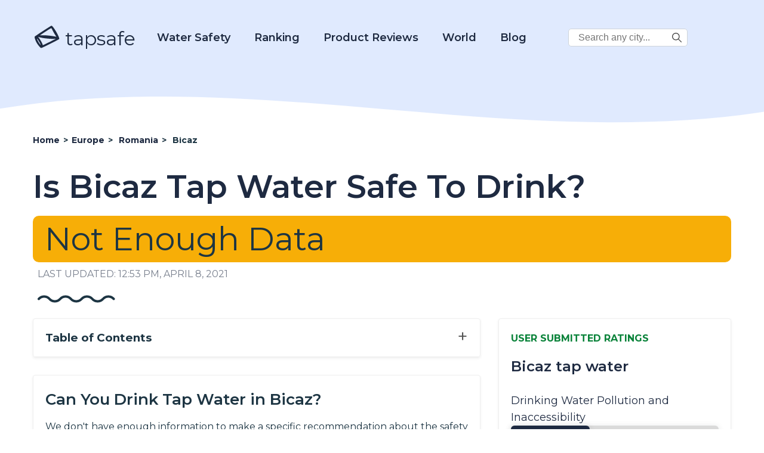

--- FILE ---
content_type: text/html; charset=UTF-8
request_url: https://d3ikqhs2nhfbyr.cloudfront.net/is-bicaz-tap-water-safe-to-drink/
body_size: 22133
content:
<!DOCTYPE html>
<html lang="en-US" prefix="og: https://ogp.me/ns# fb: https://ogp.me/ns/fb# article: https://ogp.me/ns/article#">

<head>
    <meta charset="UTF-8">
    <meta name="viewport" content="width=device-width, initial-scale=1.0">
    <meta charset="UTF-8">
    <meta name="p:domain_verify" content="688c9e650509c804cc32bbdfaaaeccc0" />

    <title>Is Bicaz Tap Water Safe To Drink? - 2022</title>

            <!-- Global site tag (gtag.js) - Google Analytics -->
        <script async src="https://www.googletagmanager.com/gtag/js?id=UA-185067485-1"></script>
        <script>
            window.dataLayer = window.dataLayer || [];

            function gtag() {
                dataLayer.push(arguments);
            }
            gtag('js', new Date());
            gtag('config', 'UA-185067485-1');
        </script>
        <!-- Google tag (gtag.js) -->
        <script async src="https://www.googletagmanager.com/gtag/js?id=G-2YGRM8GSGJ"></script>
        <script>
          window.dataLayer = window.dataLayer || [];
          function gtag(){dataLayer.push(arguments);}
          gtag('js', new Date());

          gtag('config', 'G-2YGRM8GSGJ');
        </script>
    
    
    <meta name='robots' content='index, follow, max-image-preview:large, max-snippet:-1, max-video-preview:-1' />

	<!-- This site is optimized with the Yoast SEO plugin v16.0.1 - https://yoast.com/wordpress/plugins/seo/ -->
	<meta name="description" content="Learn about Is Bicaz Tap Water Safe To Drink?" />
	<link rel="canonical" href="https://d3ikqhs2nhfbyr.cloudfront.net/is-bicaz-tap-water-safe-to-drink/" />
	<!-- / Yoast SEO plugin. -->


<link rel='dns-prefetch' href='//scripts.mediavine.com' />
<link rel='dns-prefetch' href='//fonts.googleapis.com' />
<link rel='dns-prefetch' href='//s.w.org' />
		<script type="text/javascript">
			window._wpemojiSettings = {"baseUrl":"https:\/\/s.w.org\/images\/core\/emoji\/13.1.0\/72x72\/","ext":".png","svgUrl":"https:\/\/s.w.org\/images\/core\/emoji\/13.1.0\/svg\/","svgExt":".svg","source":{"concatemoji":"https:\/\/d3ikqhs2nhfbyr.cloudfront.net\/wp-includes\/js\/wp-emoji-release.min.js?ver=5.8"}};
			!function(e,a,t){var n,r,o,i=a.createElement("canvas"),p=i.getContext&&i.getContext("2d");function s(e,t){var a=String.fromCharCode;p.clearRect(0,0,i.width,i.height),p.fillText(a.apply(this,e),0,0);e=i.toDataURL();return p.clearRect(0,0,i.width,i.height),p.fillText(a.apply(this,t),0,0),e===i.toDataURL()}function c(e){var t=a.createElement("script");t.src=e,t.defer=t.type="text/javascript",a.getElementsByTagName("head")[0].appendChild(t)}for(o=Array("flag","emoji"),t.supports={everything:!0,everythingExceptFlag:!0},r=0;r<o.length;r++)t.supports[o[r]]=function(e){if(!p||!p.fillText)return!1;switch(p.textBaseline="top",p.font="600 32px Arial",e){case"flag":return s([127987,65039,8205,9895,65039],[127987,65039,8203,9895,65039])?!1:!s([55356,56826,55356,56819],[55356,56826,8203,55356,56819])&&!s([55356,57332,56128,56423,56128,56418,56128,56421,56128,56430,56128,56423,56128,56447],[55356,57332,8203,56128,56423,8203,56128,56418,8203,56128,56421,8203,56128,56430,8203,56128,56423,8203,56128,56447]);case"emoji":return!s([10084,65039,8205,55357,56613],[10084,65039,8203,55357,56613])}return!1}(o[r]),t.supports.everything=t.supports.everything&&t.supports[o[r]],"flag"!==o[r]&&(t.supports.everythingExceptFlag=t.supports.everythingExceptFlag&&t.supports[o[r]]);t.supports.everythingExceptFlag=t.supports.everythingExceptFlag&&!t.supports.flag,t.DOMReady=!1,t.readyCallback=function(){t.DOMReady=!0},t.supports.everything||(n=function(){t.readyCallback()},a.addEventListener?(a.addEventListener("DOMContentLoaded",n,!1),e.addEventListener("load",n,!1)):(e.attachEvent("onload",n),a.attachEvent("onreadystatechange",function(){"complete"===a.readyState&&t.readyCallback()})),(n=t.source||{}).concatemoji?c(n.concatemoji):n.wpemoji&&n.twemoji&&(c(n.twemoji),c(n.wpemoji)))}(window,document,window._wpemojiSettings);
		</script>
		<style type="text/css">
img.wp-smiley,
img.emoji {
	display: inline !important;
	border: none !important;
	box-shadow: none !important;
	height: 1em !important;
	width: 1em !important;
	margin: 0 .07em !important;
	vertical-align: -0.1em !important;
	background: none !important;
	padding: 0 !important;
}
</style>
	<link rel='stylesheet' id='wp-block-library-css'  href='https://d3ikqhs2nhfbyr.cloudfront.net/wp-includes/css/dist/block-library/style.min.css?ver=5.8' type='text/css' media='all' />
<link rel='stylesheet' id='tapsafe_faq_block_style-css'  href='https://d3ikqhs2nhfbyr.cloudfront.net/wp-content/themes/tapwater/blocks/tapsafe-faq-block/style.css?ver=2022.9.0' type='text/css' media='all' />
<link rel='stylesheet' id='scroll-top-css-css'  href='https://d3ikqhs2nhfbyr.cloudfront.net/wp-content/plugins/scroll-top/assets/css/scroll-top.css' type='text/css' media='all' />
<link rel='stylesheet' id='main_style-css'  href='https://d3ikqhs2nhfbyr.cloudfront.net/wp-content/themes/tapwater/style.css?ver=2022.9.0' type='text/css' media='all' />
<link rel='stylesheet' id='google_fonts_lato-css'  href='//fonts.googleapis.com/css2?family=Lato%3Awght%40400%3B700&#038;display=swap&#038;ver=5.8' type='text/css' media='all' />
<link rel='stylesheet' id='google_fonts_lora-css'  href='//fonts.googleapis.com/css2?family=Lora%3Awght%40400%3B700&#038;display=swap&#038;ver=5.8' type='text/css' media='all' />
<script type='text/javascript' src='https://d3ikqhs2nhfbyr.cloudfront.net/wp-content/themes/tapwater/blocks/tapsafe-faq-block/script.js?ver=2022.9.0' id='tapsafe_faq_block_script-js'></script>
<script type='text/javascript' async="async" data-noptimize="1" data-cfasync="false" src='https://scripts.mediavine.com/tags/tap-safe.js?ver=5.8' id='mv-script-wrapper-js'></script>
<script type='text/javascript' src='https://d3ikqhs2nhfbyr.cloudfront.net/wp-includes/js/jquery/jquery.min.js?ver=3.6.0' id='jquery-core-js'></script>
<script type='text/javascript' src='https://d3ikqhs2nhfbyr.cloudfront.net/wp-includes/js/jquery/jquery-migrate.min.js?ver=3.3.2' id='jquery-migrate-js'></script>
<link rel="https://api.w.org/" href="https://d3ikqhs2nhfbyr.cloudfront.net/wp-json/" /><link rel="alternate" type="application/json" href="https://d3ikqhs2nhfbyr.cloudfront.net/wp-json/wp/v2/posts/36954" /><link rel="EditURI" type="application/rsd+xml" title="RSD" href="https://d3ikqhs2nhfbyr.cloudfront.net/xmlrpc.php?rsd" />
<link rel="wlwmanifest" type="application/wlwmanifest+xml" href="https://d3ikqhs2nhfbyr.cloudfront.net/wp-includes/wlwmanifest.xml" /> 
<meta name="generator" content="WordPress 5.8" />
<link rel="alternate" type="application/json+oembed" href="https://d3ikqhs2nhfbyr.cloudfront.net/wp-json/oembed/1.0/embed?url=https%3A%2F%2Fd3ikqhs2nhfbyr.cloudfront.net%2Fis-bicaz-tap-water-safe-to-drink%2F" />
<link rel="alternate" type="text/xml+oembed" href="https://d3ikqhs2nhfbyr.cloudfront.net/wp-json/oembed/1.0/embed?url=https%3A%2F%2Fd3ikqhs2nhfbyr.cloudfront.net%2Fis-bicaz-tap-water-safe-to-drink%2F&#038;format=xml" />
<!-- Scroll Top -->
<style id="scrolltop-custom-style">
		#scrollUp {border-radius:50%;-webkit-border-radius:50%;-moz-border-radius:50%;font-size:25px;opacity:0.7;filter:alpha(opacity=70);bottom:20px;right:20px;color:#000000;background:#0088ff;}
		#scrollUp:hover{opacity:1;filter:alpha(opacity=100);}
		
		</style>
<!-- End Scroll Top - https://wordpress.org/plugins/scroll-top/ -->


<!-- social and search optimization by WPSSO Core v8.25.0 - https://wpsso.com/ -->
<!-- wpsso meta tags begin -->
<meta name="wpsso:mark:begin" content="wpsso meta tags begin"/>
<!-- generator:1 --><meta name="generator" content="WPSSO Core 8.25.0/S"/>
<!-- generator:2 --><meta name="generator" content="WPSSO JSON 4.14.1/S"/>
<link rel="shortlink" href="https://d3ikqhs2nhfbyr.cloudfront.net/?p=36954"/>
<meta property="fb:app_id" content="966242223397117"/>
<meta property="og:type" content="article"/>
<meta property="og:url" content="https://d3ikqhs2nhfbyr.cloudfront.net/is-bicaz-tap-water-safe-to-drink/"/>
<meta property="og:locale" content="en_US"/>
<meta property="og:site_name" content="Tap Safe"/>
<meta property="og:title" content="Is Bicaz Tap Water Safe To Drink?"/>
<meta property="og:description" content="No Description."/>
<meta property="og:updated_time" content="2021-04-08T12:53:00+00:00"/>
<meta property="article:published_time" content="2020-11-17T23:13:18+00:00"/>
<meta property="article:modified_time" content="2021-04-08T12:53:00+00:00"/>
<meta name="twitter:domain" content="d3ikqhs2nhfbyr.cloudfront.net"/>
<meta name="twitter:title" content="Is Bicaz Tap Water Safe To Drink?"/>
<meta name="twitter:description" content="No Description."/>
<meta name="twitter:card" content="summary"/>
<meta name="twitter:label1" content="Written by"/>
<meta name="twitter:data1" content="filip"/>
<meta name="author" content="filip"/>
<script type="application/ld+json">{
    "@context": "https://schema.org",
    "@graph": [
        {
            "@id": "/is-bicaz-tap-water-safe-to-drink/#sso/blog.posting",
            "@context": "https://schema.org",
            "@type": "BlogPosting",
            "mainEntityOfPage": "https://d3ikqhs2nhfbyr.cloudfront.net/is-bicaz-tap-water-safe-to-drink/",
            "url": "https://d3ikqhs2nhfbyr.cloudfront.net/is-bicaz-tap-water-safe-to-drink/",
            "sameAs": [
                "https://d3ikqhs2nhfbyr.cloudfront.net/?p=36954"
            ],
            "name": "Is Bicaz Tap Water Safe To Drink?",
            "description": "No Description.",
            "publisher": [
                {
                    "@id": "#sso/organization/site/org_banner_url"
                }
            ],
            "headline": "Is Bicaz Tap Water Safe To Drink?",
            "copyrightYear": "2020",
            "inLanguage": "en_US",
            "dateCreated": "2020-11-17T23:13:18+00:00",
            "datePublished": "2020-11-17T23:13:18+00:00",
            "dateModified": "2021-04-08T12:53:00+00:00",
            "author": {
                "@id": "/d48cf971a8389e0ac780a32f5de3d9bb#sso/person"
            }
        },
        {
            "@id": "#sso/organization/site/org_banner_url",
            "@context": "https://schema.org",
            "@type": "Organization",
            "url": "https://d3ikqhs2nhfbyr.cloudfront.net",
            "name": "Tap Safe",
            "description": "Tap Safe provides the most up to date and straight forward answers to your questions about the safety of drinking tap water in the most popular travel destinations.",
            "image": [
                {
                    "@context": "https://schema.org",
                    "@type": "ImageObject",
                    "url": "https://www.tapsafe.org/wp-content/uploads/2019/09/cropped-faucet.png",
                    "width": 248,
                    "height": 248
                }
            ]
        },
        {
            "@id": "/d48cf971a8389e0ac780a32f5de3d9bb#sso/person",
            "@context": "https://schema.org",
            "@type": "Person",
            "name": "filip"
        }
    ]
}</script>
<meta name="wpsso:mark:end" content="wpsso meta tags end"/>
<!-- wpsso meta tags end -->
<!-- added on 2026-01-05T00:56:17+00:00 in 0.060410 secs from https://d3ikqhs2nhfbyr.cloudfront.net -->

<link rel="icon" href="https://d3ikqhs2nhfbyr.cloudfront.net/wp-content/uploads/2020/10/favicon.ico" sizes="32x32" />
<link rel="icon" href="https://d3ikqhs2nhfbyr.cloudfront.net/wp-content/uploads/2020/10/favicon.ico" sizes="192x192" />
<link rel="apple-touch-icon" href="https://d3ikqhs2nhfbyr.cloudfront.net/wp-content/uploads/2020/10/favicon.ico" />
<meta name="msapplication-TileImage" content="https://d3ikqhs2nhfbyr.cloudfront.net/wp-content/uploads/2020/10/favicon.ico" />
		<style type="text/css" id="wp-custom-css">
			/* MV CSS Adjustment */
@media only screen and (max-width: 425px) {
      .entry-content a {
        word-break:break-word;
      }
}  
@media only screen and (max-width: 359px) {
      .layout-row {
          margin-left: unset;
          margin-right: unset;
      }  
      main > .container {
          padding-left: 10px;
          padding-right: 10px;
      }
      .entry-content > .container {
          padding-left: 0px;
          padding-right: 0px;
      }
      .single-post .location-left-col {
          padding-left: 0px !important;
          padding-right: 0px !important;
      }
      .article-subsection {
          padding-left: 9px !important;
          padding-right: 9px !important;
      }

      .location-right-col .article-subsection.open {
          padding-right: 15px !important;
      }
      .schema-faq-answer table {
          margin-left: -15px !important;
      }
      .location-right-col {
          min-width: unset !important;
      }
      ol .mv-ad-box {
          margin-left: -20px !important;
      }
      li  {
          word-wrap:break-word;
      }
}		</style>
		
<script type='text/javascript'>
/* wp247-body-classes Scroll options */
var wp247_body_classes_scroll_options = { general_options : { scroll : '', scroll_top : '', not_scroll : '', not_scroll_top : '', prev_offset : 0 }, pixel_options : { active : 'on', increment : 5, start : 10, limit : 0, type : 'abs', suffix : 'px', do_top : 'on', do_mid : '', do_n : 'on', do_max : '', prev_offset : 0, prev_class : '' }, view_options : { active : 'on', increment : 5, start : 5,  limit : 0, type : 'pct', suffix : 'vh', do_top : '', do_mid : '', do_n : 'on', do_max : '', prev_offset : 0, prev_class : '' }, doc_options : { active : '', increment : 5, start : 0,  limit : 0, type : 'pct', suffix : 'dh', do_top : '', do_mid : '', do_n : '', do_max : '', prev_offset : 0, prev_class : '' }};
</script>
<script type='text/javascript' src='https://d3ikqhs2nhfbyr.cloudfront.net/wp-content/plugins/wp247-body-classes/js/wp247-body-classes-scroll-manager.js'></script>

    <link href='//fonts.googleapis.com/css?family=Montserrat:thin,extra-light,light,100,200,300,400,500,600,700,800' rel='stylesheet' type='text/css'>

    <script>
        window.BASE_API_URL = '/wp-content/themes/tapwater/api/';
    </script>
</head>
<body class="post-template post-template-citypage post-template-citypage-php single single-post postid-36954 single-format-standard" id="bd">
    <div class="wrapper not-fp">

        <div class="mastheader-wrapper">
            <header>
    <div class="header-main">
        <div class="container">
            <a class="brand-name" href="/">
                
        <span class='svg-inherit-color svg svg-scale' style='position: relative; font-size: 46px; right: 0; top: 10px; color: inherit; width: auto;'><?xml version="1.0" standalone="no"?>
<!DOCTYPE svg PUBLIC "-//W3C//DTD SVG 20010904//EN"
 "http://www.w3.org/TR/2001/REC-SVG-20010904/DTD/svg10.dtd">
<svg version="1.0" xmlns="http://www.w3.org/2000/svg" viewBox="0 0 112.000000 103.000000"
 preserveAspectRatio="xMidYMid meet">

<g transform="translate(0.000000,103.000000) scale(0.100000,-0.100000)"
fill="currentColor" stroke="none">
<path d="M415 784 c-181 -119 -333 -222 -338 -228 -18 -27 23 -155 85 -263 46
-81 139 -190 172 -203 16 -6 104 34 379 172 197 98 360 185 363 193 27 68
-252 546 -317 545 -8 0 -162 -98 -344 -216z m395 17 c23 -46 66 -122 96 -169
l55 -85 -33 7 c-172 36 -411 60 -550 54 -47 -1 -84 -1 -81 2 2 3 104 71 226
151 171 113 225 144 234 135 7 -6 31 -49 53 -95z m-423 -300 c139 -25 385 -45
474 -39 38 3 69 4 69 2 0 -9 -512 -264 -520 -259 -5 3 -10 12 -10 20 0 25 -92
197 -140 260 l-48 63 33 -14 c18 -7 82 -22 142 -33z m-163 -100 c49 -73 101
-179 93 -187 -12 -13 -147 212 -147 246 0 19 9 10 54 -59z"/>
</g>
</svg>
</span>
                    tapsafe
            </a>

            <div class="menu hidden" id="menu">
                <div class="mobile-search">
                    
<form role="search" method="get" class="search-form" action="https://d3ikqhs2nhfbyr.cloudfront.net/">
    <label>
        <span class="screen-reader-text v-hidden">Search City:</span>
        <input type="search" class="search-field" placeholder="Search any city in the world..." value="" name="s" title="Search City:" />
    </label>

    <button type="submit" class="search-submit">
        
        <span class='svg-inherit-color svg svg-scale' style='position: relative; font-size: 1em; right: 0; top: 0; color: inherit; width: auto;'><?xml version="1.0" encoding="iso-8859-1"?>
<!-- Generator: Adobe Illustrator 19.0.0, SVG Export Plug-In . SVG Version: 6.00 Build 0)  -->
<svg version="1.1" id="Capa_1" xmlns="http://www.w3.org/2000/svg" xmlns:xlink="http://www.w3.org/1999/xlink" x="0px" y="0px"
	 viewBox="0 0 487.95 487.95" xml:space="preserve">
<g>
	<g>
		<path d="M481.8,453l-140-140.1c27.6-33.1,44.2-75.4,44.2-121.6C386,85.9,299.5,0.2,193.1,0.2S0,86,0,191.4s86.5,191.1,192.9,191.1
			c45.2,0,86.8-15.5,119.8-41.4l140.5,140.5c8.2,8.2,20.4,8.2,28.6,0C490,473.4,490,461.2,481.8,453z M41,191.4
			c0-82.8,68.2-150.1,151.9-150.1s151.9,67.3,151.9,150.1s-68.2,150.1-151.9,150.1S41,274.1,41,191.4z"/>
	</g>
</g>
<g>
</g>
<g>
</g>
<g>
</g>
<g>
</g>
<g>
</g>
<g>
</g>
<g>
</g>
<g>
</g>
<g>
</g>
<g>
</g>
<g>
</g>
<g>
</g>
<g>
</g>
<g>
</g>
<g>
</g>
</svg>
</span>
        </button>
</form>                </div>

                <nav class="main-nav">
                    <div class="dropdown-water">
                        <a href="https://d3ikqhs2nhfbyr.cloudfront.net/category?category=21">Water Safety</a>
                        <div class="dropdown-water-content">
                            <a href="https://d3ikqhs2nhfbyr.cloudfront.net/blog-post/tap-water/"><span>Tap Water</span></a>
                            <a href="https://d3ikqhs2nhfbyr.cloudfront.net/best-water-to-drink/"><span>Best Water to Drink</span></a>
                            <a href="https://d3ikqhs2nhfbyr.cloudfront.net/safe-drinking-water-act/"><span>Safe Drinking Water Act</span></a>
                        </div>
                    </div>
                    <div class="dropdown-water">
                        <a href="#">Ranking</a>
                        <div class="dropdown-water-content">
                            <a href="https://d3ikqhs2nhfbyr.cloudfront.net/best-water-quality-us-cities/"><span>U.S. Cities</span></a>
                            <a href="https://d3ikqhs2nhfbyr.cloudfront.net/best-ranked-global-water/"><span>Global Cities</span></a>
                        </div>
                    </div>
                    <div class="dropdown-water">
                        <a href="https://d3ikqhs2nhfbyr.cloudfront.net/reviews">Product Reviews</a>
                        <div class="dropdown-water-content">
                                                                                        <a href="https://d3ikqhs2nhfbyr.cloudfront.net/reviews/rinnai-ru199in-tankless-hot-water-heater-review"><span>Rinnai RU199iN Tankless Hot Water Heater Review</span></a>
                                                            <a href="https://d3ikqhs2nhfbyr.cloudfront.net/reviews/eccotemp-i12-lp-tankless-water-heater-review"><span>Eccotemp i12-LP Tankless Water Heater Review</span></a>
                                                            <a href="https://d3ikqhs2nhfbyr.cloudfront.net/reviews/rheem-rtgh-95dvln-9-5-gpm-tankless-hot-water-heater-review"><span>Rheem RTGH-95DVLN 9.5 GPM Tankless Hot Water Heater Review</span></a>
                                                            <a href="https://d3ikqhs2nhfbyr.cloudfront.net/reviews/rinnai-v75in-indoor-tankless-hot-water-heater-review"><span>Rinnai V75IN Indoor Tankless Hot Water Heater Review</span></a>
                                                    </div>
                    </div>

                    <div class="dropdown-world">
                        <a href="#">World</a>
                        <div class="dropdown-world-content">
                            <a href="https://d3ikqhs2nhfbyr.cloudfront.net/africa/"><span>Africa</span></a>
                            <a href="https://d3ikqhs2nhfbyr.cloudfront.net/asia/"><span>Asia</span></a>
                            <a href="https://d3ikqhs2nhfbyr.cloudfront.net/europe/"><span>Europe</span></a>
                            <a href="https://d3ikqhs2nhfbyr.cloudfront.net/north-america/"><span>North America</span></a>
                            <a href="https://d3ikqhs2nhfbyr.cloudfront.net/australia/"><span>Oceania</span></a>
                            <a href="https://d3ikqhs2nhfbyr.cloudfront.net/south-america/"><span>South America</span></a>
                            <!--<a href="#" class="menu-dropdown-all">See All</a>-->
                        </div>
                    </div>

                    <div class="dropdown-water">
                        <a href="https://d3ikqhs2nhfbyr.cloudfront.net/blog/">Blog</a>
                        <div class="dropdown-water-content">
                                                                                        <a href="https://d3ikqhs2nhfbyr.cloudfront.net/blog-post/the-5-most-environmentally-friendly-bottled-waters"><span>The 5 Most Environmentally Friendly Bottled Waters</span></a>
                                                            <a href="https://d3ikqhs2nhfbyr.cloudfront.net/blog-post/facts-about-bottled-water"><span>Facts About Bottled Water</span></a>
                                                            <a href="https://d3ikqhs2nhfbyr.cloudfront.net/blog-post/evian-water"><span>Evian Water</span></a>
                                                            <a href="https://d3ikqhs2nhfbyr.cloudfront.net/blog-post/la-croix-water"><span>La Croix Water</span></a>
                                                    </div>
                    </div>

                    <div class="desktop-corner-search">
                        
<form role="search" method="get" class="search-form" action="https://d3ikqhs2nhfbyr.cloudfront.net/">
    <label>
        <span class="screen-reader-text v-hidden">Search City:</span>
        <input type="search" class="search-field" placeholder="Search any city..." value="" name="s" title="Search City:" />
    </label>

    <button type="submit" class="search-submit">
        
        <span class='svg-inherit-color svg svg-scale' style='position: relative; font-size: 1em; right: 0; top: 0; color: inherit; width: auto;'><?xml version="1.0" encoding="iso-8859-1"?>
<!-- Generator: Adobe Illustrator 19.0.0, SVG Export Plug-In . SVG Version: 6.00 Build 0)  -->
<svg version="1.1" id="Capa_1" xmlns="http://www.w3.org/2000/svg" xmlns:xlink="http://www.w3.org/1999/xlink" x="0px" y="0px"
	 viewBox="0 0 487.95 487.95" xml:space="preserve">
<g>
	<g>
		<path d="M481.8,453l-140-140.1c27.6-33.1,44.2-75.4,44.2-121.6C386,85.9,299.5,0.2,193.1,0.2S0,86,0,191.4s86.5,191.1,192.9,191.1
			c45.2,0,86.8-15.5,119.8-41.4l140.5,140.5c8.2,8.2,20.4,8.2,28.6,0C490,473.4,490,461.2,481.8,453z M41,191.4
			c0-82.8,68.2-150.1,151.9-150.1s151.9,67.3,151.9,150.1s-68.2,150.1-151.9,150.1S41,274.1,41,191.4z"/>
	</g>
</g>
<g>
</g>
<g>
</g>
<g>
</g>
<g>
</g>
<g>
</g>
<g>
</g>
<g>
</g>
<g>
</g>
<g>
</g>
<g>
</g>
<g>
</g>
<g>
</g>
<g>
</g>
<g>
</g>
<g>
</g>
</svg>
</span>
        </button>
</form>                    </div>

                </nav>
            </div>

            <span id="toggle-mobile-menu" onclick="javascript:toggleMenu()">
                
        <span class='svg-inherit-color svg svg-scale' style='position: relative; font-size: 24px; right: 0; top: 0; color: inherit; width: auto;'><?xml version="1.0" encoding="iso-8859-1"?>
<!DOCTYPE svg PUBLIC "-//W3C//DTD SVG 1.1//EN" "http://www.w3.org/Graphics/SVG/1.1/DTD/svg11.dtd">
<svg version="1.1" id="Capa_1" xmlns="http://www.w3.org/2000/svg" xmlns:xlink="http://www.w3.org/1999/xlink" x="0px" y="0px" viewBox="0 0 92.833 92.833" 
	 xml:space="preserve">
<g>
	<g>
		<path d="M89.834,1.75H3c-1.654,0-3,1.346-3,3v13.334c0,1.654,1.346,3,3,3h86.833c1.653,0,3-1.346,3-3V4.75
			C92.834,3.096,91.488,1.75,89.834,1.75z"/>
		<path d="M89.834,36.75H3c-1.654,0-3,1.346-3,3v13.334c0,1.654,1.346,3,3,3h86.833c1.653,0,3-1.346,3-3V39.75
			C92.834,38.096,91.488,36.75,89.834,36.75z"/>
		<path d="M89.834,71.75H3c-1.654,0-3,1.346-3,3v13.334c0,1.654,1.346,3,3,3h86.833c1.653,0,3-1.346,3-3V74.75
			C92.834,73.095,91.488,71.75,89.834,71.75z"/>
	</g>
</g>
<g>
</g>
<g>
</g>
<g>
</g>
<g>
</g>
<g>
</g>
<g>
</g>
<g>
</g>
<g>
</g>
<g>
</g>
<g>
</g>
<g>
</g>
<g>
</g>
<g>
</g>
<g>
</g>
<g>
</g>
</svg>
</span>
                </span>
        </div>
    </div>
</header>
            <div class="py-3">
                
        <div ad_banner align='center' class='' style='padding: 10px 0;'>
            
        </div>
                </div>
        </div>

            <!-- START WAVE -->
    <div wavy-wave style="background-color: #fff">
        <div style="position:relative; top: -76px;">
            <div style="color: #fff; height: 0px; background-color: transparent;">
                <svg width="100%" height="100" viewBox="0 0 2500 100" preserveAspectRatio="none" xmlns="http://www.w3.org/2000/svg" stroke="null">
                    <g stroke="null" id="Layer_1">
                        <title stroke="null">Layer 1</title>
                        <path id="svg_1" d="m-14.63397,53.57493c854.00013,-74.87328 1708.00009,74.87328 2562.00005,0l0,134.77189c-853.99996,74.87329 -1707.99992,-74.87327 -2562.00005,0l0,-134.77189z" stroke-width="0" stroke="#000" fill="currentColor" />
                    </g>
                </svg>
            </div>
        </div></div>
<!-- END WAVE -->
        <main>
<div>
    <article id="post-36954" class="">
        <div class="article-top container">
            <ul class="breadcrumbs" itemscope itemtype="https://schema.org/BreadcrumbList">
                <li itemscope
                    itemprop='itemListElement' 
                    itemtype='https://schema.org/ListItem'
                    class=''>
                    
                    
                    <a itemscope itemtype='https://schema.org/WebPage' itemprop='item' itemid='https://d3ikqhs2nhfbyr.cloudfront.net' href='https://d3ikqhs2nhfbyr.cloudfront.net'>
                        <span itemprop='name'>Home</span>
                    </a>
                
                    <meta itemprop='position' content='1' />
                </li>
            
                <li itemscope
                    itemprop='itemListElement' 
                    itemtype='https://schema.org/ListItem'
                    class='d-none d-lg-flex'>
                    <span class='sep'> &gt; </span>
                    
                    <a itemscope itemtype='https://schema.org/WebPage' itemprop='item' itemid='https://d3ikqhs2nhfbyr.cloudfront.net/europe' href='https://d3ikqhs2nhfbyr.cloudfront.net/europe'>
                        <span itemprop='name'>Europe </span>
                    </a>
                
                    <meta itemprop='position' content='2' />
                </li>
            
                <li itemscope
                    itemprop='itemListElement' 
                    itemtype='https://schema.org/ListItem'
                    class=''>
                    <span class='sep'> &gt; </span>
                    
                    <a itemscope itemtype='https://schema.org/WebPage' itemprop='item' itemid='https://d3ikqhs2nhfbyr.cloudfront.net/tap-water-safety-in-romania' href='https://d3ikqhs2nhfbyr.cloudfront.net/tap-water-safety-in-romania'>
                        <span itemprop='name'>Romania</span>
                    </a>
                
                    <meta itemprop='position' content='3' />
                </li>
            
                <li itemscope
                    itemprop='itemListElement' 
                    itemtype='https://schema.org/ListItem'
                    class=''>
                    <span class='sep'> &gt; </span>
                    <span itemprop='name'>Bicaz</span>
                    <meta itemprop='position' content='4' />
                </li>
            </ul>            <header class="entry-header">
                <h1 class="section-title">Is Bicaz Tap Water Safe To Drink?</h1>
                <div>
                    <style>

</style>


        <p class="maybe-safe-badge drinkable-badge">
            Not Enough Data
        </p>
                    </div>
            </header><!-- .entry-header -->
            <div class="last-modified-at">
                LAST UPDATED: 12:53 pm, April 8, 2021            </div>

            <div class="ms-2 mt-4">
                
        <span class='svg-inherit-color svg' style='position: relative; font-size: 1em; right: 0; top: 0; color: inherit; width: 130px;'><svg viewBox="0 0 130 13" xmlns="http://www.w3.org/2000/svg">

<g fill="none">
<path d="M127.532 6.5V6.5C122.744 1.16181 114.382 1.16181 109.594 6.5V6.5C104.807 11.8382 96.4444 11.8382 91.6567 6.5V6.5C86.8691 1.16181 78.5069 1.16181 73.7192 6.5V6.5C68.9316 11.8382 60.5694 11.8382 55.7817 6.5V6.5C50.9941 1.16181 42.6319 1.16181 37.8442 6.5V6.5C33.0566 11.8382 24.6944 11.8382 19.9067 6.5V6.5C15.1191 1.16181 6.75692 1.16181 1.96924 6.5V6.5" stroke="currentColor" stroke-width="4" stroke-linecap="round"/>
</g>

</svg>
</span>
                </div>
        </div>

        <div class="entry-content">

            <div class="container">
                <div class="layout-row">

                    <div class="location-left-col">
                        <div class="toc">
                            <span class="collapse-section-btn" style="display: none;">&minus;</span>
                            <span class="expand-section-btn">&plus;</span>
                            <h3>Table of Contents</h3>
                            <!-- #TOC_LINKS# -->
                        </div>

                        

                        <div class="shadow-box article-subsection">
    <div class="expand-button"></div>
            <h2>Can You Drink Tap Water in Bicaz?</h2>
        <div class="subsection-body">
            
    <!-- wp:paragraph -->
    <p>We don't have enough information to make a specific recommendation about the safety of drinking tap water in Bicaz, Romania.</p>
    <p>However, based on information from nearby locations, the average water score in Romania is a  out of 100.</p>
    <!-- /wp:paragraph -->


    <p>Tap Safe includes data from many publicly available sources, including the WHO (World Health Organization), CDC (Center for Disease Control), and user submitted databases, but unfortunately there's not enough data about Bicaz.</p>
    <p>To see user submitted ratings of the water quality for Romania, see the "User Submitted Ratings" box on this page.</p>
    <p><a style="text-decoration: underline;" href="">Click here to check out the water quality for Romania</a></p>
        </div>
    
    <div class="subsection-body">
            </div>

    </div>
                        
                        
                        
                    </div>

                    <!-- BEGIN RIGHT COLUMN -->
                    <div class="location-right-col">
                        
                        

                        

                        <style>
    .water-quality-graph li {
        display: flex;
        flex-direction: column;
    }

    .water-quality-graph__container,
    .water-quality-graph__bar {
        box-shadow: 0px 2px 12px 0px rgba(23, 29, 41, 0.12);
        border-radius: 6px;
        height: 22px;
    }

    .water-quality-graph__bar {
        display: block;
        position: relative;
    }

    .water-quality-graph__container {
        background-color: #dadada;
    }

    .water-quality-graph__title {
        color: #1e2a41;
        font-size: 18px;
    }

    .water-quality-loc-label {
        color: #1e2a41;
        font-size: 24px;
        font-weight: 600;
    }

    .water-quality-graph__bar-tooltip {
        opacity: 0;
        transition: opacity 0.14s linear;
        color: #1d3543;
        background: #fff;
        font-weight: 700;
        padding: 10px 18px;
        position: absolute;
        top: -45px;
        right: -80px;
        box-shadow: 0px 8px 16px 0px rgba(0, 0, 0, 0.2);
    }

    .water-quality-graph__container:hover .water-quality-graph__bar-tooltip {
        opacity: 1;
    }

    .water-quality-graph {
        padding-bottom: 30px;
    }
</style>


<div class="shadow-box article-subsection">

    <h3 class="location-sidebar-header">
        USER SUBMITTED RATINGS
    </h3>

    <div class="water-quality-loc-label">
        Bicaz tap water
    </div>

    <div class="expand-button"></div>

    <div class="subsection-body">
        <div class="water-quality-graph">
            <ul>
                <li class="my-4">
                    <span class="water-quality-graph__title">Drinking Water Pollution and Inaccessibility</span>
                    <span class="water-quality-graph__container">
                        <span class="water-quality-graph__bar inv" data-size="38">
                            <span class="water-quality-graph__bar-tooltip">38% Low</span>
                        </span>
                    </span>
                </li>
                <li class="my-4">
                    <span class="water-quality-graph__title">Water Pollution</span>
                    <span class="water-quality-graph__container">
                        <span class="water-quality-graph__bar inv" data-size="46">
                            <span class="water-quality-graph__bar-tooltip">46% Moderate</span>
                        </span>
                    </span>
                </li>
                <li class="my-4">
                    <span class="water-quality-graph__title">Drinking Water Quality and Accessibility</span>
                    <span class="water-quality-graph__container">
                        <span class="water-quality-graph__bar" data-size="62">
                            <span class="water-quality-graph__bar-tooltip">62% High</span>
                        </span>
                    </span>
                </li>
                <li>
                    <span class="water-quality-graph__title">Water Quality</span>
                    <span class="water-quality-graph__container">
                        <span class="water-quality-graph__bar" data-size="54">
                            <span class="water-quality-graph__bar-tooltip">54% Moderate</span>
                        </span>
                    </span>
                </li>
            </ul>
        </div>
        <p>The above data is comprised of subjective, user submitted opinions about the water quality and pollution in Bicaz, measured on a scale from 0% (lowest) to 100% (highest).</p>
        <script>
            (function($) {
                $(document).ready(function() {
                    $('.water-quality-graph__bar').each(function() {
                        var $bar = $(this),
                            size = $bar.data('size');
                        $bar.width(size + '%').css("background-color", '#1E2A41')
                    });
                });
                $(document).ready(function() {
                    $('.water-quality-graph__bar.inv').each(function() {
                        var $bar = $(this),
                            size = $bar.data('size');
                        $bar.width(size + '%').css("background-color", '#1E2A41')
                    });
                });

            })(jQuery)
        </script>
    </div>
</div>
                        
<div class="shadow-box article-subsection">
    <h3 class="location-sidebar-header"> Related FAQS</h3>
    <div class="subsection-body">

        
        <ul style="list-style-type: disc; padding-left: 24px;">
                            <li style="padding-bottom: 5px">
                    <a href="https://d3ikqhs2nhfbyr.cloudfront.net/best-water-to-drink">
                        Best Water to Drink                    </a>
                </li>
                            <li style="padding-bottom: 5px">
                    <a href="https://d3ikqhs2nhfbyr.cloudfront.net/lead-in-drinking-water-faq">
                        Lead in Drinking Water                    </a>
                </li>
                            <li style="padding-bottom: 5px">
                    <a href="https://d3ikqhs2nhfbyr.cloudfront.net/pfas-in-drinking-water">
                        PFAS in Drinking Water                    </a>
                </li>
                            <li style="padding-bottom: 5px">
                    <a href="https://d3ikqhs2nhfbyr.cloudfront.net/nitrates-in-drinking-water">
                        Nitrates in Drinking Water                    </a>
                </li>
                            <li style="padding-bottom: 5px">
                    <a href="https://d3ikqhs2nhfbyr.cloudfront.net/bacteria-in-drinking-water">
                        Bacteria in Drinking Water                    </a>
                </li>
                            <li style="padding-bottom: 5px">
                    <a href="https://d3ikqhs2nhfbyr.cloudfront.net/best-water-dispensers">
                        Best Water Dispensers                    </a>
                </li>
                    </ul>
    </div>
</div>
                        
                        
<style>
    .tweet-item {
        padding: 15px 0;
        border-bottom: 1px solid #e7e7e7;
        display: flex;
    }

    .tweet-item:last-of-type {
        border-bottom: none;
    }

    .profile-img {
        margin-right: 10px;
    }

    .profile-img img {
        border-radius: 10px;
    }

    .item a {
        color: #1264a3;
    }

    .item-heading {
        margin-bottom: 5px;
    }

    .heading-secondary {
        color: rgb(83, 100, 113);
        font-size: 0.9em;
    }
</style>


<script>
    window.onload = function() {
        jQuery.get(BASE_API_URL + "water_system_tweets.php?post_id=36954&limit=10", function(data) {
            var html = `
                <div class="shadow-box article-subsection">
                    <h3 class="location-sidebar-header">Latest Tweets</h3>
                    <div class="subsection-body">
            `;

            if (data.length === 0) {
                return;
            }

            for (var tweet of data.items) {
                var text = linkify(tweet.text);
                var profile_image_url = tweet.profile_image_url;
                var created_at = new Date(tweet.created_at);
                var year = created_at.getFullYear();
                var month = (1 + created_at.getMonth()).toString();
                var day = created_at.getDate().toString();

                var tweetHtml = `
                <div class="tweet-item">
                    <div class="profile-img">
                        <img src="${profile_image_url}">
                    </div>
                    <div>
                        <div class="item-heading">
                            <span class="heading-secondary">${month + '/' + day + '/' + year}</span>
                        </div>
                        <div class="item-content">
                            ${text}
                        </div>
                    </div>
                </div>
            `

                html += tweetHtml;
            }

            html += '</div></div>';
            jQuery('#water-system-tweets-feed').html(html);
        });
    };
</script>


<div id="water-system-tweets-feed">

</div>
                    </div>
                    <!-- END RIGHT COLUMN -->
                </div>
            </div>

            <div class="container">

                <!-- START: Consumer confidence report (if available) -->
                                <!-- END: Consumer confidence report (if available) -->

                

                <div class="shadow-box article-subsection">
                    <div class="expand-button"></div>
                    <h3>Reminder</h3>
                    <div class="subsection-body">
                        <p>Always take extra precautions, the water may be safe to drink when it leaves the sewage treatment plant but it may pick up pollutants during its way to your tap. We advise that you ask locals or hotel staff about the water quality. Also, note that different cities have different water mineral contents.</p>
                    </div>
                </div>

                

                
                
                            </div>

            <!-- START: Ad in blue wave -->
                <!-- START WAVE -->
    <div wavy-wave style="background-color: #E0EAFE; margin-top: 76px;">
        <div style="position:relative; top: -76px;">
            <div style="color: #E0EAFE; height: 76px; background-color: #fff;">
                <svg width="100%" height="100" viewBox="0 0 2500 100" preserveAspectRatio="none" xmlns="http://www.w3.org/2000/svg" stroke="null">
                    <g stroke="null" id="Layer_1">
                        <title stroke="null">Layer 1</title>
                        <path id="svg_1" d="m-14.63397,53.57493c854.00013,-74.87328 1708.00009,74.87328 2562.00005,0l0,134.77189c-853.99996,74.87329 -1707.99992,-74.87327 -2562.00005,0l0,-134.77189z" stroke-width="0" stroke="#000" fill="currentColor" />
                    </g>
                </svg>
            </div>            <div class="py-4">
                            </div>
            </div></div>
<!-- END WAVE -->            <!-- END: Ad in blue wave -->


            <!-- START: Related locations in big white wave-->
                <!-- START WAVE -->
    <div wavy-wave style="background-color: #fff">
        <div style="position:relative; top: -76px;">
            <div style="color: #fff; height: 76px; background-color: #E0EAFE;">
                <svg width="100%" height="100" viewBox="0 0 2500 100" preserveAspectRatio="none" xmlns="http://www.w3.org/2000/svg" stroke="null">
                    <g stroke="null" id="Layer_1">
                        <title stroke="null">Layer 1</title>
                        <path id="svg_1" d="m-14.63397,53.57493c854.00013,-74.87328 1708.00009,74.87328 2562.00005,0l0,134.77189c-853.99996,74.87329 -1707.99992,-74.87327 -2562.00005,0l0,-134.77189z" stroke-width="0" stroke="#000" fill="currentColor" />
                    </g>
                </svg>
            </div>            <div class="container">
                <div class="related-locations-box">
    <h3>Check tap water safety for nearby destinations</h3>
    <div class="subsection-body">
        <ul class="country-list">
            <li class='country-list-item'><a rel='dofollow' href='/is-piatra-neamt-tap-water-safe-to-drink'>Piatra Neamt</a></li><li class='country-list-item'><a rel='dofollow' href='/is-roznov-tap-water-safe-to-drink'>Roznov</a></li><li class='country-list-item'><a rel='dofollow' href='/is-balan-tap-water-safe-to-drink'>Balan</a></li><li class='country-list-item'><a rel='dofollow' href='/is-targu-neamt-tap-water-safe-to-drink'>Targu Neamt</a></li><li class='country-list-item'><a rel='dofollow' href='/is-gheorgheni-tap-water-safe-to-drink'>Gheorgheni</a></li><li class='country-list-item'><a rel='dofollow' href='/is-brosteni-tap-water-safe-to-drink'>Brosteni</a></li><li class='country-list-item'><a rel='dofollow' href='/is-buhusi-tap-water-safe-to-drink'>Buhusi</a></li><li class='country-list-item'><a rel='dofollow' href='/is-comanesti-tap-water-safe-to-drink'>Comanesti</a></li><li class='country-list-item'><a rel='dofollow' href='/is-roman-tap-water-safe-to-drink'>Roman</a></li><li class='country-list-item'><a rel='dofollow' href='/is-miercurea-ciuc-tap-water-safe-to-drink'>Miercurea Ciuc</a></li><li class='country-list-item'><a rel='dofollow' href='/is-miercurea-ciuc-tap-water-safe-to-drink-2'>Miercurea-Ciuc</a></li><li class='country-list-item'><a rel='dofollow' href='/is-darmanesti-tap-water-safe-to-drink'>Darmanesti</a></li><li class='country-list-item'><a rel='dofollow' href='/is-dolhasca-tap-water-safe-to-drink'>Dolhasca</a></li><li class='country-list-item'><a rel='dofollow' href='/is-frasin-tap-water-safe-to-drink'>Frasin</a></li><li class='country-list-item'><a rel='dofollow' href='/is-gura-humorului-tap-water-safe-to-drink'>Gura Humorului</a></li><li class='country-list-item'><a rel='dofollow' href='/is-bacau-tap-water-safe-to-drink'>Bacau</a></li><li class='country-list-item'><a rel='dofollow' href='/is-liteni-tap-water-safe-to-drink'>Liteni</a></li><li class='country-list-item'><a rel='dofollow' href='/is-vlahita-tap-water-safe-to-drink'>Vlahita</a></li><li class='country-list-item'><a rel='dofollow' href='/is-targu-frumos-tap-water-safe-to-drink'>Targu Frumos</a></li><li class='country-list-item'><a rel='dofollow' href='/is-campulung-moldovenesc-tap-water-safe-to-drink'>Campulung Moldovenesc</a></li><li class='country-list-item'><a rel='dofollow' href='/is-targu-ocna-tap-water-safe-to-drink'>Targu Ocna</a></li><li class='country-list-item'><a rel='dofollow' href='/is-suceava-tap-water-safe-to-drink'>Suceava</a></li><li class='country-list-item'><a rel='dofollow' href='/is-harlau-tap-water-safe-to-drink'>Harlau</a></li><li class='country-list-item'><a rel='dofollow' href='/is-salcea-tap-water-safe-to-drink'>Salcea</a></li><li class='country-list-item'><a rel='dofollow' href='/is-sovata-tap-water-safe-to-drink'>Sovata</a></li><li class='country-list-item'><a rel='dofollow' href='/is-cajvana-tap-water-safe-to-drink'>Cajvana</a></li><li class='country-list-item'><a rel='dofollow' href='/is-flamanzi-tap-water-safe-to-drink'>Flamanzi</a></li><li class='country-list-item'><a rel='dofollow' href='/is-podu-iloaiei-tap-water-safe-to-drink'>Podu Iloaiei</a></li><li class='country-list-item'><a rel='dofollow' href='/is-milisauti-tap-water-safe-to-drink'>Milisauti</a></li><li class='country-list-item'><a rel='dofollow' href='/is-baraolt-tap-water-safe-to-drink'>Baraolt</a></li><li class='country-list-item'><a rel='dofollow' href='/is-botosani-tap-water-safe-to-drink'>Botosani</a></li><li class='country-list-item'><a rel='dofollow' href='/is-negresti-tap-water-safe-to-drink'>Negresti</a></li><li class='country-list-item'><a rel='dofollow' href='/is-cristuru-secuiesc-tap-water-safe-to-drink'>Cristuru Secuiesc</a></li><li class='country-list-item'><a rel='dofollow' href='/is-miercurea-nirajului-tap-water-safe-to-drink'>Miercurea Nirajului</a></li><li class='country-list-item'><a rel='dofollow' href='/is-covasna-tap-water-safe-to-drink'>Covasna</a></li><li class='country-list-item'><a rel='dofollow' href='/is-sangeorgiu-de-padure-tap-water-safe-to-drink'>Sangeorgiu de Padure</a></li><li class='country-list-item'><a rel='dofollow' href='/is-siret-tap-water-safe-to-drink'>Siret</a></li><li class='country-list-item'><a rel='dofollow' href='/is-iasi-tap-water-safe-to-drink'>Iasi</a></li><li class='country-list-item'><a rel='dofollow' href='/is-vicovu-de-sus-tap-water-safe-to-drink'>Vicovu de Sus</a></li><li class='country-list-item'><a rel='dofollow' href='/is-rupea-tap-water-safe-to-drink'>Rupea</a></li><li class='country-list-item'><a rel='dofollow' href='/is-sangeorz-bai-tap-water-safe-to-drink'>Sangeorz-Bai</a></li><li class='country-list-item'><a rel='dofollow' href='/is-sfantu-gheorghe-tap-water-safe-to-drink'>Sfantu Gheorghe</a></li><li class='country-list-item'><a rel='dofollow' href='/is-sfantu-gheorghe-tap-water-safe-to-drink-2'>Sfantu-Gheorghe</a></li><li class='country-list-item'><a rel='dofollow' href='/is-viscri-tap-water-safe-to-drink'>Viscri</a></li><li class='country-list-item'><a rel='dofollow' href='/is-bistrita-tap-water-safe-to-drink'>Bistrita</a></li><li class='country-list-item'><a rel='dofollow' href='/is-targu-mures-tap-water-safe-to-drink'>Targu Mures</a></li><li class='country-list-item'><a rel='dofollow' href='/is-targu-mures-tap-water-safe-to-drink-2'>Targu-Mures</a></li><li class='country-list-item'><a rel='dofollow' href='/is-sighiayoara-tap-water-safe-to-drink'>SighiAyoara</a></li><li class='country-list-item'><a rel='dofollow' href='/is-vaslui-tap-water-safe-to-drink'>Vaslui</a></li><li class='country-list-item'><a rel='dofollow' href='/is-saveni-tap-water-safe-to-drink'>Saveni</a></li>        </ul>
    </div>
</div>                

                    <div class="related-locations-box">
        <h3>Check tap water safety for other cities in <a rel="dofollow" href="https://d3ikqhs2nhfbyr.cloudfront.net/tap-water-safety-in-romania">Romania</a></h3>
        <div class="subsection-body">
            <ul class="country-list">
                                    <li class="country-list-item"><a rel="dofollow" href="https://d3ikqhs2nhfbyr.cloudfront.net/is-abrud-tap-water-safe-to-drink/">Abrud</a></li>
                                    <li class="country-list-item"><a rel="dofollow" href="https://d3ikqhs2nhfbyr.cloudfront.net/is-agnita-tap-water-safe-to-drink/">Agnita</a></li>
                                    <li class="country-list-item"><a rel="dofollow" href="https://d3ikqhs2nhfbyr.cloudfront.net/is-alba-iulia-tap-water-safe-to-drink/">Alba Iulia</a></li>
                                    <li class="country-list-item"><a rel="dofollow" href="https://d3ikqhs2nhfbyr.cloudfront.net/is-alesd-tap-water-safe-to-drink/">Alesd</a></li>
                                    <li class="country-list-item"><a rel="dofollow" href="https://d3ikqhs2nhfbyr.cloudfront.net/is-amara-tap-water-safe-to-drink/">Amara</a></li>
                                    <li class="country-list-item"><a rel="dofollow" href="https://d3ikqhs2nhfbyr.cloudfront.net/is-anina-tap-water-safe-to-drink/">Anina</a></li>
                                    <li class="country-list-item"><a rel="dofollow" href="https://d3ikqhs2nhfbyr.cloudfront.net/is-arad-tap-water-safe-to-drink/">Arad</a></li>
                                    <li class="country-list-item"><a rel="dofollow" href="https://d3ikqhs2nhfbyr.cloudfront.net/is-ardud-tap-water-safe-to-drink/">Ardud</a></li>
                                    <li class="country-list-item"><a rel="dofollow" href="https://d3ikqhs2nhfbyr.cloudfront.net/is-avrig-tap-water-safe-to-drink/">Avrig</a></li>
                                    <li class="country-list-item"><a rel="dofollow" href="https://d3ikqhs2nhfbyr.cloudfront.net/is-babadag-tap-water-safe-to-drink/">Babadag</a></li>
                                    <li class="country-list-item"><a rel="dofollow" href="https://d3ikqhs2nhfbyr.cloudfront.net/is-babeni-tap-water-safe-to-drink/">Babeni</a></li>
                                    <li class="country-list-item"><a rel="dofollow" href="https://d3ikqhs2nhfbyr.cloudfront.net/is-bacau-tap-water-safe-to-drink/">Bacau</a></li>
                                    <li class="country-list-item"><a rel="dofollow" href="https://d3ikqhs2nhfbyr.cloudfront.net/is-baia-de-arama-tap-water-safe-to-drink/">Baia de Arama</a></li>
                                    <li class="country-list-item"><a rel="dofollow" href="https://d3ikqhs2nhfbyr.cloudfront.net/is-baia-mare-tap-water-safe-to-drink/">Baia Mare</a></li>
                                    <li class="country-list-item"><a rel="dofollow" href="https://d3ikqhs2nhfbyr.cloudfront.net/is-baia-sprie-tap-water-safe-to-drink/">Baia-Sprie</a></li>
                                    <li class="country-list-item"><a rel="dofollow" href="https://d3ikqhs2nhfbyr.cloudfront.net/is-baicoi-tap-water-safe-to-drink/">Baicoi</a></li>
                                    <li class="country-list-item"><a rel="dofollow" href="https://d3ikqhs2nhfbyr.cloudfront.net/is-baile-felix-tap-water-safe-to-drink/">Baile Felix</a></li>
                                    <li class="country-list-item"><a rel="dofollow" href="https://d3ikqhs2nhfbyr.cloudfront.net/is-baile-herculane-tap-water-safe-to-drink/">Baile Herculane</a></li>
                                    <li class="country-list-item"><a rel="dofollow" href="https://d3ikqhs2nhfbyr.cloudfront.net/is-balan-tap-water-safe-to-drink/">Balan</a></li>
                                    <li class="country-list-item"><a rel="dofollow" href="https://d3ikqhs2nhfbyr.cloudfront.net/is-bals-tap-water-safe-to-drink/">Bals</a></li>
                                    <li class="country-list-item"><a rel="dofollow" href="https://d3ikqhs2nhfbyr.cloudfront.net/is-baraolt-tap-water-safe-to-drink/">Baraolt</a></li>
                                    <li class="country-list-item"><a rel="dofollow" href="https://d3ikqhs2nhfbyr.cloudfront.net/is-barlad-tap-water-safe-to-drink/">Barlad</a></li>
                                    <li class="country-list-item"><a rel="dofollow" href="https://d3ikqhs2nhfbyr.cloudfront.net/is-beclean-tap-water-safe-to-drink/">Beclean</a></li>
                                    <li class="country-list-item"><a rel="dofollow" href="https://d3ikqhs2nhfbyr.cloudfront.net/is-bicaz-tap-water-safe-to-drink/">Bicaz</a></li>
                            </ul>
        </div>

    </div>

    <div class="related-locations-box">
        <h3>
            Check tap water safety for other countries in
            <a rel="dofollow" href="https://d3ikqhs2nhfbyr.cloudfront.net/europe">Europe </a>
        </h3>

        <div class="subsection-body">
            <ul class="country-list">
                                        <li class="country-list-item" data-id="36954"><a rel="dofollow" href="https://d3ikqhs2nhfbyr.cloudfront.net/tap-water-safety-in-albania/">Albania</a></li>
                                        <li class="country-list-item" data-id="36954"><a rel="dofollow" href="https://d3ikqhs2nhfbyr.cloudfront.net/tap-water-safety-in-andorra/">Andorra</a></li>
                                        <li class="country-list-item" data-id="36954"><a rel="dofollow" href="https://d3ikqhs2nhfbyr.cloudfront.net/tap-water-safety-in-austria/">Austria</a></li>
                                        <li class="country-list-item" data-id="36954"><a rel="dofollow" href="https://d3ikqhs2nhfbyr.cloudfront.net/tap-water-safety-in-azerbaijan/">Azerbaijan</a></li>
                                        <li class="country-list-item" data-id="36954"><a rel="dofollow" href="https://d3ikqhs2nhfbyr.cloudfront.net/tap-water-safety-in-belarus/">Belarus</a></li>
                                        <li class="country-list-item" data-id="36954"><a rel="dofollow" href="https://d3ikqhs2nhfbyr.cloudfront.net/tap-water-safety-in-belgium/">Belgium</a></li>
                                        <li class="country-list-item" data-id="36954"><a rel="dofollow" href="https://d3ikqhs2nhfbyr.cloudfront.net/tap-water-safety-in-bosnia-and-herzegovina/">Bosnia and Herzegovina</a></li>
                                        <li class="country-list-item" data-id="36954"><a rel="dofollow" href="https://d3ikqhs2nhfbyr.cloudfront.net/tap-water-safety-in-bulgaria/">Bulgaria</a></li>
                                        <li class="country-list-item" data-id="36954"><a rel="dofollow" href="https://d3ikqhs2nhfbyr.cloudfront.net/tap-water-safety-in-croatia/">Croatia</a></li>
                                        <li class="country-list-item" data-id="36954"><a rel="dofollow" href="https://d3ikqhs2nhfbyr.cloudfront.net/tap-water-safety-in-cyprus/">Cyprus</a></li>
                                        <li class="country-list-item" data-id="36954"><a rel="dofollow" href="https://d3ikqhs2nhfbyr.cloudfront.net/tap-water-safety-in-czech-republic/">Czech Republic</a></li>
                                        <li class="country-list-item" data-id="36954"><a rel="dofollow" href="https://d3ikqhs2nhfbyr.cloudfront.net/tap-water-safety-in-denmark/">Denmark</a></li>
                                        <li class="country-list-item" data-id="36954"><a rel="dofollow" href="https://d3ikqhs2nhfbyr.cloudfront.net/tap-water-safety-in-estonia/">Estonia</a></li>
                                        <li class="country-list-item" data-id="36954"><a rel="dofollow" href="https://d3ikqhs2nhfbyr.cloudfront.net/tap-water-safety-in-faroe-islands/">Faroe Islands</a></li>
                                        <li class="country-list-item" data-id="36954"><a rel="dofollow" href="https://d3ikqhs2nhfbyr.cloudfront.net/tap-water-safety-in-finland/">Finland</a></li>
                                        <li class="country-list-item" data-id="36954"><a rel="dofollow" href="https://d3ikqhs2nhfbyr.cloudfront.net/tap-water-safety-in-france/">France</a></li>
                                        <li class="country-list-item" data-id="36954"><a rel="dofollow" href="https://d3ikqhs2nhfbyr.cloudfront.net/tap-water-safety-in-georgia/">Georgia</a></li>
                                        <li class="country-list-item" data-id="36954"><a rel="dofollow" href="https://d3ikqhs2nhfbyr.cloudfront.net/tap-water-safety-in-germany/">Germany</a></li>
                                        <li class="country-list-item" data-id="36954"><a rel="dofollow" href="https://d3ikqhs2nhfbyr.cloudfront.net/tap-water-safety-in-gibraltar/">Gibraltar</a></li>
                                        <li class="country-list-item" data-id="36954"><a rel="dofollow" href="https://d3ikqhs2nhfbyr.cloudfront.net/tap-water-safety-in-greece/">Greece</a></li>
                                        <li class="country-list-item" data-id="36954"><a rel="dofollow" href="https://d3ikqhs2nhfbyr.cloudfront.net/guernsey/">Guernsey</a></li>
                                        <li class="country-list-item" data-id="36954"><a rel="dofollow" href="https://d3ikqhs2nhfbyr.cloudfront.net/tap-water-safety-in-hungary/">Hungary</a></li>
                                        <li class="country-list-item" data-id="36954"><a rel="dofollow" href="https://d3ikqhs2nhfbyr.cloudfront.net/tap-water-safety-in-iceland/">Iceland</a></li>
                                        <li class="country-list-item" data-id="36954"><a rel="dofollow" href="https://d3ikqhs2nhfbyr.cloudfront.net/tap-water-safety-in-ireland/">Ireland</a></li>
                                        <li class="country-list-item" data-id="36954"><a rel="dofollow" href="https://d3ikqhs2nhfbyr.cloudfront.net/tap-water-safety-in-isle-of-man/">Isle of Man</a></li>
                                        <li class="country-list-item" data-id="36954"><a rel="dofollow" href="https://d3ikqhs2nhfbyr.cloudfront.net/tap-water-safety-in-italy/">Italy</a></li>
                                        <li class="country-list-item" data-id="36954"><a rel="dofollow" href="https://d3ikqhs2nhfbyr.cloudfront.net/jersey/">Jersey</a></li>
                                        <li class="country-list-item" data-id="36954"><a rel="dofollow" href="https://d3ikqhs2nhfbyr.cloudfront.net/tap-water-safety-in-kazakhstan/">Kazakhstan</a></li>
                                        <li class="country-list-item" data-id="36954"><a rel="dofollow" href="https://d3ikqhs2nhfbyr.cloudfront.net/tap-water-safety-in-kosovo/">Kosovo</a></li>
                                        <li class="country-list-item" data-id="36954"><a rel="dofollow" href="https://d3ikqhs2nhfbyr.cloudfront.net/tap-water-safety-in-latvia/">Latvia</a></li>
                                        <li class="country-list-item" data-id="36954"><a rel="dofollow" href="https://d3ikqhs2nhfbyr.cloudfront.net/tap-water-safety-in-liechtenstein/">Liechtenstein</a></li>
                                        <li class="country-list-item" data-id="36954"><a rel="dofollow" href="https://d3ikqhs2nhfbyr.cloudfront.net/tap-water-safety-in-lithuania/">Lithuania</a></li>
                                        <li class="country-list-item" data-id="36954"><a rel="dofollow" href="https://d3ikqhs2nhfbyr.cloudfront.net/tap-water-safety-in-luxembourg/">Luxembourg</a></li>
                                        <li class="country-list-item" data-id="36954"><a rel="dofollow" href="https://d3ikqhs2nhfbyr.cloudfront.net/tap-water-safety-in-malta/">Malta</a></li>
                                        <li class="country-list-item" data-id="36954"><a rel="dofollow" href="https://d3ikqhs2nhfbyr.cloudfront.net/tap-water-safety-in-mayotte/">Mayotte</a></li>
                                        <li class="country-list-item" data-id="36954"><a rel="dofollow" href="https://d3ikqhs2nhfbyr.cloudfront.net/tap-water-safety-in-moldova/">Moldova</a></li>
                                        <li class="country-list-item" data-id="36954"><a rel="dofollow" href="https://d3ikqhs2nhfbyr.cloudfront.net/tap-water-safety-in-monaco/">Monaco</a></li>
                                        <li class="country-list-item" data-id="36954"><a rel="dofollow" href="https://d3ikqhs2nhfbyr.cloudfront.net/tap-water-safety-in-montenegro/">Montenegro</a></li>
                                        <li class="country-list-item" data-id="36954"><a rel="dofollow" href="https://d3ikqhs2nhfbyr.cloudfront.net/tap-water-safety-in-netherlands/">Netherlands</a></li>
                                        <li class="country-list-item" data-id="36954"><a rel="dofollow" href="https://d3ikqhs2nhfbyr.cloudfront.net/tap-water-safety-in-new-caledonia/">New Caledonia</a></li>
                                        <li class="country-list-item" data-id="36954"><a rel="dofollow" href="https://d3ikqhs2nhfbyr.cloudfront.net/tap-water-safety-in-north-macedonia/">North Macedonia</a></li>
                                        <li class="country-list-item" data-id="36954"><a rel="dofollow" href="https://d3ikqhs2nhfbyr.cloudfront.net/tap-water-safety-in-norway/">Norway</a></li>
                                        <li class="country-list-item" data-id="36954"><a rel="dofollow" href="https://d3ikqhs2nhfbyr.cloudfront.net/tap-water-safety-in-poland/">Poland</a></li>
                                        <li class="country-list-item" data-id="36954"><a rel="dofollow" href="https://d3ikqhs2nhfbyr.cloudfront.net/tap-water-safety-in-portugal/">Portugal</a></li>
                                        <li class="country-list-item" data-id="36954"><a rel="dofollow" href="https://d3ikqhs2nhfbyr.cloudfront.net/tap-water-safety-in-romania/">Romania</a></li>
                                        <li class="country-list-item" data-id="36954"><a rel="dofollow" href="https://d3ikqhs2nhfbyr.cloudfront.net/tap-water-safety-in-russia/">Russia</a></li>
                                        <li class="country-list-item" data-id="36954"><a rel="dofollow" href="https://d3ikqhs2nhfbyr.cloudfront.net/tap-water-safety-in-san-marino/">San Marino</a></li>
                                        <li class="country-list-item" data-id="36954"><a rel="dofollow" href="https://d3ikqhs2nhfbyr.cloudfront.net/tap-water-safety-in-serbia/">Serbia</a></li>
                                        <li class="country-list-item" data-id="36954"><a rel="dofollow" href="https://d3ikqhs2nhfbyr.cloudfront.net/tap-water-safety-in-slovakia/">Slovakia</a></li>
                                        <li class="country-list-item" data-id="36954"><a rel="dofollow" href="https://d3ikqhs2nhfbyr.cloudfront.net/tap-water-safety-in-slovenia/">Slovenia</a></li>
                                        <li class="country-list-item" data-id="36954"><a rel="dofollow" href="https://d3ikqhs2nhfbyr.cloudfront.net/south-georgia-and-south-sandwich-islands/">South Georgia And South Sandwich Islands</a></li>
                                        <li class="country-list-item" data-id="36954"><a rel="dofollow" href="https://d3ikqhs2nhfbyr.cloudfront.net/tap-water-safety-in-spain/">Spain</a></li>
                                        <li class="country-list-item" data-id="36954"><a rel="dofollow" href="https://d3ikqhs2nhfbyr.cloudfront.net/tap-water-safety-in-sweden/">Sweden</a></li>
                                        <li class="country-list-item" data-id="36954"><a rel="dofollow" href="https://d3ikqhs2nhfbyr.cloudfront.net/tap-water-safety-in-switzerland/">Switzerland</a></li>
                                        <li class="country-list-item" data-id="36954"><a rel="dofollow" href="https://d3ikqhs2nhfbyr.cloudfront.net/tap-water-safety-in-turkey/">Turkey</a></li>
                                        <li class="country-list-item" data-id="36954"><a rel="dofollow" href="https://d3ikqhs2nhfbyr.cloudfront.net/tap-water-safety-in-ukraine/">Ukraine</a></li>
                                        <li class="country-list-item" data-id="36954"><a rel="dofollow" href="https://d3ikqhs2nhfbyr.cloudfront.net/tap-water-safety-in-united-kingdom/">United Kingdom</a></li>
                                        <li class="country-list-item" data-id="36954"><a rel="dofollow" href="https://d3ikqhs2nhfbyr.cloudfront.net/vatican-city/">Vatican City</a></li>
                            </ul>
        </div>

    </div>

            </div>
            </div></div>
<!-- END WAVE -->            <!-- END: Related locations in big white wave-->


            <!-- START: Ad in blue wave at bottom -->
                <!-- START WAVE -->
    <div wavy-wave style="background-color: #E0EAFE">
        <div style="position:relative; top: -76px;">
            <div style="color: #E0EAFE; height: 76px; background-color: #fff;">
                <svg width="100%" height="100" viewBox="0 0 2500 100" preserveAspectRatio="none" xmlns="http://www.w3.org/2000/svg" stroke="null">
                    <g stroke="null" id="Layer_1">
                        <title stroke="null">Layer 1</title>
                        <path id="svg_1" d="m-14.63397,53.57493c854.00013,-74.87328 1708.00009,74.87328 2562.00005,0l0,134.77189c-853.99996,74.87329 -1707.99992,-74.87327 -2562.00005,0l0,-134.77189z" stroke-width="0" stroke="#000" fill="currentColor" />
                    </g>
                </svg>
            </div>            <div class="py-4">
                            </div>
            </div></div>
<!-- END WAVE -->            <!-- END: Ad in blue wave at bottom -->

        </div>
            </article>

</div>


</main>
<style>
	body.delayed_popup_active {
		overflow: hidden;
	}

	.popup_overlay {
		position: fixed;
		width: 100%;
		height: 100%;
		left: 0%;
		background: rgba(0, 0, 0, 0.8);
		top: 0;
		overflow: auto;
		z-index: 99999;
		display: none;
	}

	body.delayed_popup_active .popup_overlay {
		display: block;
	}

	.delayed_popup {
		margin: 30px auto;
		width: 300px;
		max-width: 100%;
		background: #fff;
		padding: 25px 25px 5px 25px;
		position: relative;
	}

	.delayed_popup li {
		width: 49%;
		display: inline-block;
		margin-bottom: 5px;
	}

	.pop-field-block {
		margin-bottom: 25px;
		line-height: 25px;
	}

	.pop-field-block select {
		width: 100%;
		padding: 13px;
		font-size: 16px;
	}

	.closepopup {
		position: absolute;
		top: 0;
		right: 0;
		font-size: 20px;
		padding: 0px 8px;
		cursor: pointer;
	}

	.pop-field-block input[type="submit"] {
		color: #fff;
		background: #1d3543;
		padding: 12px 25px;
		border-radius: 4px;
		font-size: 16px;
		border: 2px solid #1d3543;
		cursor: pointer;
	}

	.pop-field-block input[type="submit"]:hover {
		color: #1d3543;
		background: #fff;
	}

	.pop-error-block {
		display: none;
	}
</style>

<script>
	function loadCities() {
		jQuery("#popup_city").html('<option value="">-- Select your city --</option>');
		jQuery("#popup_city").attr("disabled", "disabled");
		jQuery.ajax({
			url: "https://d3ikqhs2nhfbyr.cloudfront.net/wp-admin/admin-ajax.php",
			type: "POST",
			data: {
				action: 'loadCities',
				term_id: jQuery("#popup_country").val(),
			},
			success: function(response) {
				//jQuery("#popup_city").removeAttr("disabled");
				jQuery("#cityB").html(response);
			},
			error: function(jqXHR, textStatus, errorThrown) {
				//alert(textStatus);
			}
		});
	}

	function showPopup() {
		jQuery("body").addClass('delayed_popup_active');
	}

	function submitPop() {
		jQuery(".pop-error-block").hide();
		if (document.getElementById('popup_country').value == '') {
			jQuery(".pop-error-block").show();
			return false;
		}
		if (document.getElementById('popup_city').value == '') {
			jQuery(".pop-error-block").show();
			return false;
		}
		if (!jQuery("input[name='water_quality']:checked").val()) {
			jQuery(".pop-error-block").show();
			return false;
		}
		if (!jQuery("input[name='water_pollution']:checked").val()) {
			jQuery(".pop-error-block").show();
			return false;
		}
	}
	jQuery(document).ready(function(e) {
				jQuery(".closepopup").click(function(e) {
			jQuery("body").removeClass('delayed_popup_active');
		});
	});
</script>
<div class="popup_overlay">
	<form method="post">
		<div class="delayed_popup">
			<h3 style="text-align: center;"> How Do Your Rate the Tap Water in Your City?</h3>
			<span class="closepopup">x</span>
							<div class="pop-field-block">
					<select name="country" id="popup_country" onchange="loadCities()" class="search_sel">
						<option value="">-- Select your country --</option>
														<option value="86">Afghanistan</option>
														<option value="85">Albania</option>
														<option value="87">Algeria</option>
														<option value="88">American Samoa</option>
														<option value="89">Andorra</option>
														<option value="90">Angola</option>
														<option value="91">Anguilla</option>
														<option value="92">Antigua and Barbuda</option>
														<option value="69">Argentina</option>
														<option value="93">Armenia</option>
														<option value="94">Aruba</option>
														<option value="65">Australia</option>
														<option value="46">Austria</option>
														<option value="95">Azerbaijan</option>
														<option value="96">Bahamas</option>
														<option value="97">Bahrain</option>
														<option value="98">Barbados</option>
														<option value="99">Belarus</option>
														<option value="53">Belgium</option>
														<option value="100">Belize</option>
														<option value="101">Benin</option>
														<option value="102">Bermuda</option>
														<option value="103">Bhutan</option>
														<option value="104">Bolivia</option>
														<option value="105">Bosnia and Herzegovina</option>
														<option value="106">Botswana</option>
														<option value="71">Brazil</option>
														<option value="107">British Virgin Islands</option>
														<option value="108">Brunei</option>
														<option value="51">Bulgaria</option>
														<option value="109">Burkina Faso</option>
														<option value="110">Burundi</option>
														<option value="323">Cabo Verde</option>
														<option value="112">Cambodia</option>
														<option value="113">Cameroon</option>
														<option value="78">Canada</option>
														<option value="115">Cayman Islands</option>
														<option value="116">Central African Republic</option>
														<option value="117">Chad</option>
														<option value="76">Chile</option>
														<option value="36">China</option>
														<option value="74">Colombia</option>
														<option value="119">Comoros</option>
														<option value="120">Congo</option>
														<option value="121">Cook Islands</option>
														<option value="122">Costa Rica</option>
														<option value="123">Côte d’Ivoire</option>
														<option value="124">Croatia</option>
														<option value="125">Cuba</option>
														<option value="126">Curaçao</option>
														<option value="127">Cyprus</option>
														<option value="42">Czech Republic</option>
														<option value="49">Denmark</option>
														<option value="128">Djibouti</option>
														<option value="129">Dominica</option>
														<option value="130">Dominican Republic</option>
														<option value="70">Ecuador</option>
														<option value="64">Egypt</option>
														<option value="131">El Salvador</option>
														<option value="132">Equatorial Guinea</option>
														<option value="133">Eritrea</option>
														<option value="134">Estonia</option>
														<option value="136">Ethiopia</option>
														<option value="138">Faroe Islands</option>
														<option value="139">Fiji</option>
														<option value="140">Finland</option>
														<option value="45">France</option>
														<option value="141">French Guiana</option>
														<option value="142">French Polynesia</option>
														<option value="143">Gabon</option>
														<option value="144">Gambia</option>
														<option value="145">Georgia</option>
														<option value="39">Germany</option>
														<option value="57">Ghana</option>
														<option value="146">Gibraltar</option>
														<option value="79">Greece</option>
														<option value="147">Greenland</option>
														<option value="148">Grenada</option>
														<option value="150">Guam</option>
														<option value="151">Guatemala</option>
														<option value="326">Guernsey</option>
														<option value="152">Guinea</option>
														<option value="153">Guinea-Bissau</option>
														<option value="154">Guyana</option>
														<option value="155">Haiti</option>
														<option value="157">Honduras</option>
														<option value="35">Hong Kong</option>
														<option value="47">Hungary</option>
														<option value="158">Iceland</option>
														<option value="29">India</option>
														<option value="28">Indonesia</option>
														<option value="159">Iran</option>
														<option value="160">Iraq</option>
														<option value="80">Ireland</option>
														<option value="161">Isle of Man</option>
														<option value="162">Israel</option>
														<option value="41">Italy</option>
														<option value="262">Ivory Coast</option>
														<option value="163">Jamaica</option>
														<option value="38">Japan</option>
														<option value="325">Jersey</option>
														<option value="27">Jordan</option>
														<option value="164">Kazakhstan</option>
														<option value="63">Kenya</option>
														<option value="165">Kiribati</option>
														<option value="319">Kosovo</option>
														<option value="166">Kuwait</option>
														<option value="167">Kyrgyzstan</option>
														<option value="168">Laos</option>
														<option value="169">Latvia</option>
														<option value="170">Lebanon</option>
														<option value="171">Lesotho</option>
														<option value="172">Liberia</option>
														<option value="173">Libya</option>
														<option value="174">Liechtenstein</option>
														<option value="175">Lithuania</option>
														<option value="176">Luxembourg</option>
														<option value="26">Macao</option>
														<option value="178">Madagascar</option>
														<option value="179">Malawi</option>
														<option value="25">Malaysia</option>
														<option value="180">Maldives</option>
														<option value="181">Mali</option>
														<option value="182">Malta</option>
														<option value="183">Marshall Islands</option>
														<option value="184">Martinique</option>
														<option value="185">Mauritania</option>
														<option value="186">Mauritius</option>
														<option value="187">Mayotte</option>
														<option value="77">Mexico</option>
														<option value="188">Micronesia</option>
														<option value="189">Moldova</option>
														<option value="190">Monaco</option>
														<option value="191">Mongolia</option>
														<option value="192">Montenegro</option>
														<option value="60">Morocco</option>
														<option value="194">Mozambique</option>
														<option value="195">Myanmar</option>
														<option value="196">Namibia</option>
														<option value="198">Nepal</option>
														<option value="56">Netherlands</option>
														<option value="199">New Caledonia</option>
														<option value="67">New Zealand</option>
														<option value="200">Nicaragua</option>
														<option value="201">Niger</option>
														<option value="62">Nigeria</option>
														<option value="203">North Korea</option>
														<option value="204">North Macedonia</option>
														<option value="205">Northern Mariana Islands</option>
														<option value="206">Norway</option>
														<option value="207">Oman</option>
														<option value="208">Pakistan</option>
														<option value="209">Palau</option>
														<option value="317">Palestine</option>
														<option value="210">Panama</option>
														<option value="66">Papua New Guinea</option>
														<option value="211">Paraguay</option>
														<option value="75">Peru</option>
														<option value="34">Philippines</option>
														<option value="43">Poland</option>
														<option value="212">Portugal</option>
														<option value="213">Puerto Rico</option>
														<option value="214">Qatar</option>
														<option value="215">Réunion</option>
														<option value="52">Romania</option>
														<option value="48">Russia</option>
														<option value="216">Rwanda</option>
														<option value="218">Saint Kitts and Nevis</option>
														<option value="219">Saint Lucia</option>
														<option value="221">Saint Vincent and the Grenadines</option>
														<option value="222">Samoa</option>
														<option value="223">San Marino</option>
														<option value="224">Sao Tome and Principe</option>
														<option value="225">Saudi Arabia</option>
														<option value="226">Senegal</option>
														<option value="227">Serbia</option>
														<option value="228">Seychelles</option>
														<option value="229">Sierra Leone</option>
														<option value="30">Singapore</option>
														<option value="328">Sint Eustatius</option>
														<option value="230">Sint Maarten</option>
														<option value="231">Slovakia</option>
														<option value="232">Slovenia</option>
														<option value="233">Solomon Islands</option>
														<option value="61">Somalia</option>
														<option value="58">South Africa</option>
														<option value="336">South Georgia And South Sandwich Islands</option>
														<option value="31">South Korea</option>
														<option value="234">South Sudan</option>
														<option value="50">Spain</option>
														<option value="235">Sri Lanka</option>
														<option value="236">Sudan</option>
														<option value="237">Suriname</option>
														<option value="321">Swaziland</option>
														<option value="238">Sweden</option>
														<option value="55">Switzerland</option>
														<option value="239">Syria</option>
														<option value="24">Taiwan</option>
														<option value="240">Tajikistan</option>
														<option value="316">Tanzania</option>
														<option value="33">Thailand</option>
														<option value="241">Timor-Leste</option>
														<option value="242">Togo</option>
														<option value="244">Tonga</option>
														<option value="245">Trinidad and Tobago</option>
														<option value="246">Tunisia</option>
														<option value="44">Turkey</option>
														<option value="247">Turkmenistan</option>
														<option value="324">Turks And Caicos Islands</option>
														<option value="249">Tuvalu</option>
														<option value="250">Uganda</option>
														<option value="40">Ukraine</option>
														<option value="37">United Arab Emirates</option>
														<option value="54">United Kingdom</option>
														<option value="68">United States of America</option>
														<option value="72">Uruguay</option>
														<option value="318">US Virgin Islands</option>
														<option value="253">Uzbekistan</option>
														<option value="254">Vanuatu</option>
														<option value="327">Vatican City</option>
														<option value="73">Venezuela</option>
														<option value="32">Vietnam</option>
														<option value="338">Wallis And Futuna</option>
														<option value="339">West Bank</option>
														<option value="258">Yemen</option>
														<option value="259">Zambia</option>
														<option value="260">Zimbabwe</option>
											</select>
				</div>
						<div class="pop-field-block" id="cityB">
				<select disabled="disabled" name="city" id="popup_city">
					<option value="">-- Select your city --</option>
				</select>
			</div>
			<div class="pop-field-block">
				<p style="margin-top: -5px;"><strong>How do you find the quality and the accessibility of the drinking water?</strong></p>
				<ul>
					<li><input type="radio" name="water_quality" id="VeryGood" value="Very Good" /> <label for="VeryGood">Very Good</label></li>
					<li><input type="radio" name="water_quality" id="Good" value="Good" /> <label for="Good">Good</label></li>
					<li><input type="radio" name="water_quality" id="Acceptable" value="Acceptable" /> <label for="Acceptable">Acceptable</label></li>
					<li><input type="radio" name="water_quality" id="Poor" value="Poor" /> <label for="Poor">Poor</label></li>
					<li><input type="radio" name="water_quality" id="VeryPoor" value="Very Poor" /> <label for="VeryPoor">Very Poor</label></li>
					<li><input type="radio" name="water_quality" id="NotSure" value="Not Sure" /> <label for="NotSure">Not Sure</label></li>
				</ul>
			</div>
			<div class="pop-field-block">
				<p style="margin-top: -15px;"><strong>Are you concerned with the water pollution in your city?</strong></p>
				<ul>
					<li><input type="radio" name="water_pollution" id="VeryConcerned" value="Very Concerned" /> <label for="VeryConcerned">Very Concerned</label></li>
					<li><input type="radio" name="water_pollution" id="SomewhatConcerned" value="Somewhat Concerned" /> <label for="SomewhatConcerned">Somewhat Concerned</label></li>
					<li><input type="radio" name="water_pollution" id="Neutral" value="Neutral" /> <label for="Neutral">Neutral</label></li>
					<li><input type="radio" name="water_pollution" id="SomewhatUnconcerned" value="Somewhat Unconcerned" /> <label for="SomewhatUnconcerned">Somewhat Unconcerned</label></li>
					<li><input type="radio" name="water_pollution" id="NotConcerned" value="Not Concerned at all" /> <label for="NotConcerned">Not Concerned at all</label></li>
					<li><input type="radio" name="water_pollution" id="NotSure2" value="Not Sure" /> <label for="NotSure2">Not Sure</label></li>
				</ul>
			</div>
			<div class="pop-field-block pop-error-block" style="text-align:center; color:red">All fields are required.</div>
			<div class="pop-field-block" style="text-align:center">
				<input type="submit" value="Submit" name="submitPopup" onclick="return submitPop()" />
			</div>
		</div>
	</form>
</div>

<div style="position: relative;">
	    <!-- START WAVE -->
    <div wavy-wave style="background-color: #1E2A41; margin-top: 76px;">
        <div style="position:relative; top: -76px;">
            <div style="color: #1E2A41; height: 76px; background-color: #E0EAFE;">
                <svg width="100%" height="100" viewBox="0 0 2500 100" preserveAspectRatio="none" xmlns="http://www.w3.org/2000/svg" stroke="null">
                    <g stroke="null" id="Layer_1">
                        <title stroke="null">Layer 1</title>
                        <path id="svg_1" d="m-14.63397,53.57493c854.00013,-74.87328 1708.00009,74.87328 2562.00005,0l0,134.77189c-853.99996,74.87329 -1707.99992,-74.87327 -2562.00005,0l0,-134.77189z" stroke-width="0" stroke="#000" fill="currentColor" />
                    </g>
                </svg>
            </div>
	<footer id="footer">


		<div class="container">
			
        <div ad_banner align='center' class='' style='padding: 10px 0;'>
            
        </div>
    
			<div class="top">
				<div class="footer-menu">
					<a href="https://d3ikqhs2nhfbyr.cloudfront.net/contact-us/">Contact us</a>
					<a href="https://d3ikqhs2nhfbyr.cloudfront.net/privacy-policy/">Privacy Policy</a>
					<a href="https://d3ikqhs2nhfbyr.cloudfront.net/home/legal-disclaimers/">Legal Disclaimer</a>
				</div>

				<div class="footer-social-links">
					<a href="https://twitter.com/TapWaterSafety">
						<svg xmlns="http://www.w3.org/2000/svg" xmlns:xlink="http://www.w3.org/1999/xlink" aria-hidden="true" focusable="false" style="-ms-transform: rotate(360deg); -webkit-transform: rotate(360deg); transform: rotate(360deg);" preserveAspectRatio="xMidYMid meet" viewBox="0 0 20 20">
							<path d="M18.94 4.46c-.49.73-1.11 1.38-1.83 1.9c.01.15.01.31.01.47c0 4.85-3.69 10.44-10.43 10.44c-2.07 0-4-.61-5.63-1.65c.29.03.58.05.88.05c1.72 0 3.3-.59 4.55-1.57a3.671 3.671 0 0 1-3.42-2.55c.22.04.45.07.69.07c.33 0 .66-.05.96-.13a3.68 3.68 0 0 1-2.94-3.6v-.04c.5.27 1.06.44 1.66.46a3.68 3.68 0 0 1-1.63-3.06c0-.67.18-1.3.5-1.84c1.81 2.22 4.51 3.68 7.56 3.83c-.06-.27-.1-.55-.1-.84a3.67 3.67 0 0 1 3.67-3.66c1.06 0 2.01.44 2.68 1.16c.83-.17 1.62-.47 2.33-.89c-.28.85-.86 1.57-1.62 2.02a7.08 7.08 0 0 0 2.11-.57z" />
						</svg>

					</a>
					<a href="https://www.facebook.com/Tap-Water-Safety-110261403853327/">
						<svg xmlns="http://www.w3.org/2000/svg" xmlns:xlink="http://www.w3.org/1999/xlink" aria-hidden="true" focusable="false" style="-ms-transform: rotate(360deg); -webkit-transform: rotate(360deg); transform: rotate(360deg);" preserveAspectRatio="xMidYMid meet" viewBox="0 0 20 20">
							<path d="M2.89 2h14.23c.49 0 .88.39.88.88v14.24c0 .48-.39.88-.88.88h-4.08v-6.2h2.08l.31-2.41h-2.39V7.85c0-.7.2-1.18 1.2-1.18h1.28V4.51c-.22-.03-.98-.09-1.86-.09c-1.85 0-3.11 1.12-3.11 3.19v1.78H8.46v2.41h2.09V18H2.89a.89.89 0 0 1-.89-.88V2.88c0-.49.4-.88.89-.88z" />
						</svg>

					</a>
					<a href="https://www.reddit.com/user/TapwaterSafety">
						<svg xmlns="http://www.w3.org/2000/svg" xmlns:xlink="http://www.w3.org/1999/xlink" aria-hidden="true" focusable="false" style="-ms-transform: rotate(360deg); -webkit-transform: rotate(360deg); transform: rotate(360deg);" preserveAspectRatio="xMidYMid meet" viewBox="0 0 20 20">
							<path d="M18 10.1c0-1-.8-1.8-1.8-1.7c-.4 0-.9.2-1.2.5c-1.4-.9-3-1.5-4.7-1.5l.8-3.8l2.6.6c0 .7.6 1.2 1.3 1.2c.7 0 1.2-.6 1.2-1.3c0-.7-.6-1.2-1.3-1.2c-.5 0-.9.3-1.1.7L11 2.9h-.2c-.1 0-.1.1-.1.2l-1 4.3C8 7.4 6.4 7.9 5 8.9c-.7-.7-1.8-.7-2.5 0s-.7 1.8 0 2.5c.1.1.3.3.5.3v.5c0 2.7 3.1 4.9 7 4.9s7-2.2 7-4.9v-.5c.6-.3 1-.9 1-1.6zM6 11.4c0-.7.6-1.2 1.2-1.2c.7 0 1.2.6 1.2 1.2s-.6 1.2-1.2 1.2c-.7 0-1.2-.5-1.2-1.2zm7 3.3c-.9.6-1.9 1-3 .9c-1.1 0-2.1-.3-3-.9c-.1-.1-.1-.3 0-.5c.1-.1.3-.1.4 0c.7.5 1.6.8 2.5.7c.9.1 1.8-.2 2.5-.7c.1-.1.3-.1.5 0s.2.3.1.5zm-.3-2.1c-.7 0-1.2-.6-1.2-1.2s.6-1.2 1.2-1.2c.7 0 1.2.6 1.2 1.2c.1.7-.5 1.2-1.2 1.2z" />
						</svg>

					</a>
					<a href="https://www.pinterest.com/tapwatersafety/">
						<svg xmlns="http://www.w3.org/2000/svg" xmlns:xlink="http://www.w3.org/1999/xlink" aria-hidden="true" focusable="false" style="-ms-transform: rotate(360deg); -webkit-transform: rotate(360deg); transform: rotate(360deg);" preserveAspectRatio="xMidYMid meet" viewBox="0 0 20 20">
							<path d="M10.2 2C5.8 2 3.5 4.8 3.5 7.9c0 1.5.8 3 2.1 3.8c.4.2.3 0 .6-1.2c0-.1 0-.2-.1-.3C4.3 8 5.8 3.7 10 3.7c6.1 0 4.9 8.4 1.1 8.4c-.8.1-1.5-.5-1.5-1.3v-.4c.4-1.1.7-2.1.8-3.2c0-2.1-3.1-1.8-3.1 1c0 .5.1 1 .3 1.4c0 0-1 4.1-1.2 4.8c-.2 1.2-.1 2.4.1 3.5c-.1.1 0 .1 0 .1h.1c.7-1 1.3-2 1.7-3.1c.1-.5.6-2.3.6-2.3c.5.7 1.4 1.1 2.3 1.1c3.1 0 5.3-2.7 5.3-6S13.7 2 10.2 2z" />
						</svg>

					</a>
				</div>
			</div>

			<div class="bottom">
				<span class="ps-3">Built with &lt;3 in Chicago by ezl</span>
			</div>

		</div>

		<style>
    #footer-sitemap-container a {
        color: #fff !important;
    }
</style>


<div class="px-3" style="margin: 0 auto; max-width: 1420px; position: relative;">
    <div id="show-footer-sitemap-button" onclick="showFooterSiteMap()" style="position: absolute; top: -70px; cursor: pointer;">See site map</div>

    <div id="footer-sitemap-container" style="display: none;">
        <h4>U.S. States</h4>
        <ul style="display: flex; flex-wrap: wrap;">
                            <li style="display: inline-block; margin: 10px;"><a href="https://d3ikqhs2nhfbyr.cloudfront.net/tap-water-safety-in-alabama">Alabama</a></li>
                            <li style="display: inline-block; margin: 10px;"><a href="https://d3ikqhs2nhfbyr.cloudfront.net/tap-water-safety-in-alaska">Alaska</a></li>
                            <li style="display: inline-block; margin: 10px;"><a href="https://d3ikqhs2nhfbyr.cloudfront.net/tap-water-safety-in-arizona">Arizona</a></li>
                            <li style="display: inline-block; margin: 10px;"><a href="https://d3ikqhs2nhfbyr.cloudfront.net/tap-water-safety-in-arkansas">Arkansas</a></li>
                            <li style="display: inline-block; margin: 10px;"><a href="https://d3ikqhs2nhfbyr.cloudfront.net/tap-water-safety-in-california">California</a></li>
                            <li style="display: inline-block; margin: 10px;"><a href="https://d3ikqhs2nhfbyr.cloudfront.net/tap-water-safety-in-colorado">Colorado</a></li>
                            <li style="display: inline-block; margin: 10px;"><a href="https://d3ikqhs2nhfbyr.cloudfront.net/tap-water-safety-in-connecticut">Connecticut</a></li>
                            <li style="display: inline-block; margin: 10px;"><a href="https://d3ikqhs2nhfbyr.cloudfront.net/tap-water-safety-in-delaware">Delaware</a></li>
                            <li style="display: inline-block; margin: 10px;"><a href="https://d3ikqhs2nhfbyr.cloudfront.net/tap-water-safety-in-district-of-columbia">District of Columbia</a></li>
                            <li style="display: inline-block; margin: 10px;"><a href="https://d3ikqhs2nhfbyr.cloudfront.net/tap-water-safety-in-florida">Florida</a></li>
                            <li style="display: inline-block; margin: 10px;"><a href="https://d3ikqhs2nhfbyr.cloudfront.net/tap-water-safety-in-georgia-2">Georgia</a></li>
                            <li style="display: inline-block; margin: 10px;"><a href="https://d3ikqhs2nhfbyr.cloudfront.net/tap-water-safety-in-hawaii">Hawaii</a></li>
                            <li style="display: inline-block; margin: 10px;"><a href="https://d3ikqhs2nhfbyr.cloudfront.net/tap-water-safety-in-idaho">Idaho</a></li>
                            <li style="display: inline-block; margin: 10px;"><a href="https://d3ikqhs2nhfbyr.cloudfront.net/tap-water-safety-in-illinois">IllinoIs</a></li>
                            <li style="display: inline-block; margin: 10px;"><a href="https://d3ikqhs2nhfbyr.cloudfront.net/tap-water-safety-in-indiana">Indiana</a></li>
                            <li style="display: inline-block; margin: 10px;"><a href="https://d3ikqhs2nhfbyr.cloudfront.net/tap-water-safety-in-iowa">Iowa</a></li>
                            <li style="display: inline-block; margin: 10px;"><a href="https://d3ikqhs2nhfbyr.cloudfront.net/tap-water-safety-in-kansas">Kansas</a></li>
                            <li style="display: inline-block; margin: 10px;"><a href="https://d3ikqhs2nhfbyr.cloudfront.net/tap-water-safety-in-kentucky">Kentucky</a></li>
                            <li style="display: inline-block; margin: 10px;"><a href="https://d3ikqhs2nhfbyr.cloudfront.net/tap-water-safety-in-louisiana">Louisiana</a></li>
                            <li style="display: inline-block; margin: 10px;"><a href="https://d3ikqhs2nhfbyr.cloudfront.net/tap-water-safety-in-maine">Maine</a></li>
                            <li style="display: inline-block; margin: 10px;"><a href="https://d3ikqhs2nhfbyr.cloudfront.net/tap-water-safety-in-maryland">Maryland</a></li>
                            <li style="display: inline-block; margin: 10px;"><a href="https://d3ikqhs2nhfbyr.cloudfront.net/tap-water-safety-in-massachusetts">Massachusetts</a></li>
                            <li style="display: inline-block; margin: 10px;"><a href="https://d3ikqhs2nhfbyr.cloudfront.net/tap-water-safety-in-michigan">Michigan</a></li>
                            <li style="display: inline-block; margin: 10px;"><a href="https://d3ikqhs2nhfbyr.cloudfront.net/tap-water-safety-in-minnesota">Minnesota</a></li>
                            <li style="display: inline-block; margin: 10px;"><a href="https://d3ikqhs2nhfbyr.cloudfront.net/tap-water-safety-in-mississippi">Mississippi</a></li>
                            <li style="display: inline-block; margin: 10px;"><a href="https://d3ikqhs2nhfbyr.cloudfront.net/tap-water-safety-in-missouri">Missouri</a></li>
                            <li style="display: inline-block; margin: 10px;"><a href="https://d3ikqhs2nhfbyr.cloudfront.net/tap-water-safety-in-montana">Montana</a></li>
                            <li style="display: inline-block; margin: 10px;"><a href="https://d3ikqhs2nhfbyr.cloudfront.net/tap-water-safety-in-nebraska">Nebraska</a></li>
                            <li style="display: inline-block; margin: 10px;"><a href="https://d3ikqhs2nhfbyr.cloudfront.net/tap-water-safety-in-nevada">Nevada</a></li>
                            <li style="display: inline-block; margin: 10px;"><a href="https://d3ikqhs2nhfbyr.cloudfront.net/tap-water-safety-in-new-hampshire">New Hampshire</a></li>
                            <li style="display: inline-block; margin: 10px;"><a href="https://d3ikqhs2nhfbyr.cloudfront.net/tap-water-safety-in-new-jersey">New Jersey</a></li>
                            <li style="display: inline-block; margin: 10px;"><a href="https://d3ikqhs2nhfbyr.cloudfront.net/tap-water-safety-in-new-mexico">New Mexico</a></li>
                            <li style="display: inline-block; margin: 10px;"><a href="https://d3ikqhs2nhfbyr.cloudfront.net/tap-water-safety-in-new-york">New York</a></li>
                            <li style="display: inline-block; margin: 10px;"><a href="https://d3ikqhs2nhfbyr.cloudfront.net/tap-water-safety-in-north-carolina">North Carolina</a></li>
                            <li style="display: inline-block; margin: 10px;"><a href="https://d3ikqhs2nhfbyr.cloudfront.net/tap-water-safety-in-north-dakota">North Dakota</a></li>
                            <li style="display: inline-block; margin: 10px;"><a href="https://d3ikqhs2nhfbyr.cloudfront.net/tap-water-safety-in-ohio">Ohio</a></li>
                            <li style="display: inline-block; margin: 10px;"><a href="https://d3ikqhs2nhfbyr.cloudfront.net/tap-water-safety-in-oklahoma">Oklahoma</a></li>
                            <li style="display: inline-block; margin: 10px;"><a href="https://d3ikqhs2nhfbyr.cloudfront.net/tap-water-safety-in-oregon">Oregon</a></li>
                            <li style="display: inline-block; margin: 10px;"><a href="https://d3ikqhs2nhfbyr.cloudfront.net/tap-water-safety-in-pennsylvania">Pennsylvania</a></li>
                            <li style="display: inline-block; margin: 10px;"><a href="https://d3ikqhs2nhfbyr.cloudfront.net/tap-water-safety-in-rhode-island">Rhode Island</a></li>
                            <li style="display: inline-block; margin: 10px;"><a href="https://d3ikqhs2nhfbyr.cloudfront.net/tap-water-safety-in-south-carolina">South Carolina</a></li>
                            <li style="display: inline-block; margin: 10px;"><a href="https://d3ikqhs2nhfbyr.cloudfront.net/tap-water-safety-in-south-dakota">South Dakota</a></li>
                            <li style="display: inline-block; margin: 10px;"><a href="https://d3ikqhs2nhfbyr.cloudfront.net/tap-water-safety-in-tennessee">Tennessee</a></li>
                            <li style="display: inline-block; margin: 10px;"><a href="https://d3ikqhs2nhfbyr.cloudfront.net/tap-water-safety-in-texas">Texas</a></li>
                            <li style="display: inline-block; margin: 10px;"><a href="https://d3ikqhs2nhfbyr.cloudfront.net/tap-water-safety-in-utah">Utah</a></li>
                            <li style="display: inline-block; margin: 10px;"><a href="https://d3ikqhs2nhfbyr.cloudfront.net/tap-water-safety-in-vermont">Vermont</a></li>
                            <li style="display: inline-block; margin: 10px;"><a href="https://d3ikqhs2nhfbyr.cloudfront.net/tap-water-safety-in-virginia">Virginia</a></li>
                            <li style="display: inline-block; margin: 10px;"><a href="https://d3ikqhs2nhfbyr.cloudfront.net/tap-water-safety-in-washington">Washington</a></li>
                            <li style="display: inline-block; margin: 10px;"><a href="https://d3ikqhs2nhfbyr.cloudfront.net/tap-water-safety-in-west-virginia">West Virginia</a></li>
                            <li style="display: inline-block; margin: 10px;"><a href="https://d3ikqhs2nhfbyr.cloudfront.net/tap-water-safety-in-wisconsin">Wisconsin</a></li>
                            <li style="display: inline-block; margin: 10px;"><a href="https://d3ikqhs2nhfbyr.cloudfront.net/tap-water-safety-in-wyoming">Wyoming</a></li>
                    </ul>

        <h4>Countries</h4>
        <ul style="display: flex; flex-wrap: wrap;">
                            <li style="display: inline-block; margin: 10px;"><a href="https://d3ikqhs2nhfbyr.cloudfront.net/tap-water-safety-in-afghanistan">Afghanistan</a></li>
                            <li style="display: inline-block; margin: 10px;"><a href="https://d3ikqhs2nhfbyr.cloudfront.net/tap-water-safety-in-alaska">Alaska</a></li>
                            <li style="display: inline-block; margin: 10px;"><a href="https://d3ikqhs2nhfbyr.cloudfront.net/tap-water-safety-in-albania">Albania</a></li>
                            <li style="display: inline-block; margin: 10px;"><a href="https://d3ikqhs2nhfbyr.cloudfront.net/tap-water-safety-in-algeria">Algeria</a></li>
                            <li style="display: inline-block; margin: 10px;"><a href="https://d3ikqhs2nhfbyr.cloudfront.net/tap-water-safety-in-american-samoa">American Samoa</a></li>
                            <li style="display: inline-block; margin: 10px;"><a href="https://d3ikqhs2nhfbyr.cloudfront.net/tap-water-safety-in-andorra">Andorra</a></li>
                            <li style="display: inline-block; margin: 10px;"><a href="https://d3ikqhs2nhfbyr.cloudfront.net/tap-water-safety-in-angola">Angola</a></li>
                            <li style="display: inline-block; margin: 10px;"><a href="https://d3ikqhs2nhfbyr.cloudfront.net/tap-water-safety-in-anguilla">Anguilla</a></li>
                            <li style="display: inline-block; margin: 10px;"><a href="https://d3ikqhs2nhfbyr.cloudfront.net/tap-water-safety-in-antigua-and-barbuda">Antigua and Barbuda</a></li>
                            <li style="display: inline-block; margin: 10px;"><a href="https://d3ikqhs2nhfbyr.cloudfront.net/tap-water-safety-in-argentina">Argentina</a></li>
                            <li style="display: inline-block; margin: 10px;"><a href="https://d3ikqhs2nhfbyr.cloudfront.net/tap-water-safety-in-armenia">Armenia</a></li>
                            <li style="display: inline-block; margin: 10px;"><a href="https://d3ikqhs2nhfbyr.cloudfront.net/tap-water-safety-in-aruba">Aruba</a></li>
                            <li style="display: inline-block; margin: 10px;"><a href="https://d3ikqhs2nhfbyr.cloudfront.net/country-australia">Australia</a></li>
                            <li style="display: inline-block; margin: 10px;"><a href="https://d3ikqhs2nhfbyr.cloudfront.net/tap-water-safety-in-australia">Australia</a></li>
                            <li style="display: inline-block; margin: 10px;"><a href="https://d3ikqhs2nhfbyr.cloudfront.net/tap-water-safety-in-austria">Austria</a></li>
                            <li style="display: inline-block; margin: 10px;"><a href="https://d3ikqhs2nhfbyr.cloudfront.net/tap-water-safety-in-azerbaijan">Azerbaijan</a></li>
                            <li style="display: inline-block; margin: 10px;"><a href="https://d3ikqhs2nhfbyr.cloudfront.net/tap-water-safety-in-bahamas">Bahamas</a></li>
                            <li style="display: inline-block; margin: 10px;"><a href="https://d3ikqhs2nhfbyr.cloudfront.net/tap-water-safety-in-bahrain">Bahrain</a></li>
                            <li style="display: inline-block; margin: 10px;"><a href="https://d3ikqhs2nhfbyr.cloudfront.net/tap-water-safety-in-bangladesh-2">Bangladesh</a></li>
                            <li style="display: inline-block; margin: 10px;"><a href="https://d3ikqhs2nhfbyr.cloudfront.net/tap-water-safety-in-barbados">Barbados</a></li>
                            <li style="display: inline-block; margin: 10px;"><a href="https://d3ikqhs2nhfbyr.cloudfront.net/tap-water-safety-in-belarus">Belarus</a></li>
                            <li style="display: inline-block; margin: 10px;"><a href="https://d3ikqhs2nhfbyr.cloudfront.net/tap-water-safety-in-belgium">Belgium</a></li>
                            <li style="display: inline-block; margin: 10px;"><a href="https://d3ikqhs2nhfbyr.cloudfront.net/tap-water-safety-in-belize">Belize</a></li>
                            <li style="display: inline-block; margin: 10px;"><a href="https://d3ikqhs2nhfbyr.cloudfront.net/tap-water-safety-in-benin">Benin</a></li>
                            <li style="display: inline-block; margin: 10px;"><a href="https://d3ikqhs2nhfbyr.cloudfront.net/tap-water-safety-in-bermuda">Bermuda</a></li>
                            <li style="display: inline-block; margin: 10px;"><a href="https://d3ikqhs2nhfbyr.cloudfront.net/tap-water-safety-in-bhutan">Bhutan</a></li>
                            <li style="display: inline-block; margin: 10px;"><a href="https://d3ikqhs2nhfbyr.cloudfront.net/tap-water-safety-in-bolivia">Bolivia</a></li>
                            <li style="display: inline-block; margin: 10px;"><a href="https://d3ikqhs2nhfbyr.cloudfront.net/tap-water-safety-in-bosnia-and-herzegovina">Bosnia and Herzegovina</a></li>
                            <li style="display: inline-block; margin: 10px;"><a href="https://d3ikqhs2nhfbyr.cloudfront.net/tap-water-safety-in-botswana">Botswana</a></li>
                            <li style="display: inline-block; margin: 10px;"><a href="https://d3ikqhs2nhfbyr.cloudfront.net/tap-water-safety-in-brazil">Brazil</a></li>
                            <li style="display: inline-block; margin: 10px;"><a href="https://d3ikqhs2nhfbyr.cloudfront.net/tap-water-safety-in-british-virgin-islands">British Virgin Islands</a></li>
                            <li style="display: inline-block; margin: 10px;"><a href="https://d3ikqhs2nhfbyr.cloudfront.net/tap-water-safety-in-brunei">Brunei</a></li>
                            <li style="display: inline-block; margin: 10px;"><a href="https://d3ikqhs2nhfbyr.cloudfront.net/tap-water-safety-in-bulgaria">Bulgaria</a></li>
                            <li style="display: inline-block; margin: 10px;"><a href="https://d3ikqhs2nhfbyr.cloudfront.net/tap-water-safety-in-burkina-faso">Burkina Faso</a></li>
                            <li style="display: inline-block; margin: 10px;"><a href="https://d3ikqhs2nhfbyr.cloudfront.net/tap-water-safety-in-burundi">Burundi</a></li>
                            <li style="display: inline-block; margin: 10px;"><a href="https://d3ikqhs2nhfbyr.cloudfront.net/tap-water-safety-in-cambodia">Cambodia</a></li>
                            <li style="display: inline-block; margin: 10px;"><a href="https://d3ikqhs2nhfbyr.cloudfront.net/tap-water-safety-in-cameroon">Cameroon</a></li>
                            <li style="display: inline-block; margin: 10px;"><a href="https://d3ikqhs2nhfbyr.cloudfront.net/tap-water-safety-in-canada">Canada</a></li>
                            <li style="display: inline-block; margin: 10px;"><a href="https://d3ikqhs2nhfbyr.cloudfront.net/tap-water-safety-in-chad">Chad</a></li>
                            <li style="display: inline-block; margin: 10px;"><a href="https://d3ikqhs2nhfbyr.cloudfront.net/tap-water-safety-in-chile">Chile</a></li>
                            <li style="display: inline-block; margin: 10px;"><a href="https://d3ikqhs2nhfbyr.cloudfront.net/tap-water-safety-in-china">China</a></li>
                            <li style="display: inline-block; margin: 10px;"><a href="https://d3ikqhs2nhfbyr.cloudfront.net/tap-water-safety-in-colombia">Colombia</a></li>
                            <li style="display: inline-block; margin: 10px;"><a href="https://d3ikqhs2nhfbyr.cloudfront.net/tap-water-safety-in-comoros">Comoros</a></li>
                            <li style="display: inline-block; margin: 10px;"><a href="https://d3ikqhs2nhfbyr.cloudfront.net/tap-water-safety-in-congo">Congo</a></li>
                            <li style="display: inline-block; margin: 10px;"><a href="https://d3ikqhs2nhfbyr.cloudfront.net/tap-water-safety-in-costa-rica">Costa Rica</a></li>
                            <li style="display: inline-block; margin: 10px;"><a href="https://d3ikqhs2nhfbyr.cloudfront.net/tap-water-safety-in-croatia">Croatia</a></li>
                            <li style="display: inline-block; margin: 10px;"><a href="https://d3ikqhs2nhfbyr.cloudfront.net/tap-water-safety-in-cuba">Cuba</a></li>
                            <li style="display: inline-block; margin: 10px;"><a href="https://d3ikqhs2nhfbyr.cloudfront.net/tap-water-safety-in-curacao">Curaçao</a></li>
                            <li style="display: inline-block; margin: 10px;"><a href="https://d3ikqhs2nhfbyr.cloudfront.net/tap-water-safety-in-cyprus">Cyprus</a></li>
                            <li style="display: inline-block; margin: 10px;"><a href="https://d3ikqhs2nhfbyr.cloudfront.net/tap-water-safety-in-cote-divoire">Côte d’Ivoire</a></li>
                            <li style="display: inline-block; margin: 10px;"><a href="https://d3ikqhs2nhfbyr.cloudfront.net/tap-water-safety-in-denmark">Denmark</a></li>
                            <li style="display: inline-block; margin: 10px;"><a href="https://d3ikqhs2nhfbyr.cloudfront.net/tap-water-safety-in-djibouti">Djibouti</a></li>
                            <li style="display: inline-block; margin: 10px;"><a href="https://d3ikqhs2nhfbyr.cloudfront.net/tap-water-safety-in-dominica">Dominica</a></li>
                            <li style="display: inline-block; margin: 10px;"><a href="https://d3ikqhs2nhfbyr.cloudfront.net/tap-water-safety-in-ecuador">Ecuador</a></li>
                            <li style="display: inline-block; margin: 10px;"><a href="https://d3ikqhs2nhfbyr.cloudfront.net/tap-water-safety-in-egypt">Egypt</a></li>
                            <li style="display: inline-block; margin: 10px;"><a href="https://d3ikqhs2nhfbyr.cloudfront.net/tap-water-safety-in-el-salvador">El Salvador</a></li>
                            <li style="display: inline-block; margin: 10px;"><a href="https://d3ikqhs2nhfbyr.cloudfront.net/tap-water-safety-in-equatorial-guinea">Equatorial Guinea</a></li>
                            <li style="display: inline-block; margin: 10px;"><a href="https://d3ikqhs2nhfbyr.cloudfront.net/tap-water-safety-in-eritrea">Eritrea</a></li>
                            <li style="display: inline-block; margin: 10px;"><a href="https://d3ikqhs2nhfbyr.cloudfront.net/tap-water-safety-in-estonia">Estonia</a></li>
                            <li style="display: inline-block; margin: 10px;"><a href="https://d3ikqhs2nhfbyr.cloudfront.net/tap-water-safety-in-eswatini">Eswatini</a></li>
                            <li style="display: inline-block; margin: 10px;"><a href="https://d3ikqhs2nhfbyr.cloudfront.net/tap-water-safety-in-ethiopia">Ethiopia</a></li>
                            <li style="display: inline-block; margin: 10px;"><a href="https://d3ikqhs2nhfbyr.cloudfront.net/tap-water-safety-in-falkland-islands">Falkland Islands</a></li>
                            <li style="display: inline-block; margin: 10px;"><a href="https://d3ikqhs2nhfbyr.cloudfront.net/tap-water-safety-in-faroe-islands">Faroe Islands</a></li>
                            <li style="display: inline-block; margin: 10px;"><a href="https://d3ikqhs2nhfbyr.cloudfront.net/tap-water-safety-in-fiji">Fiji</a></li>
                            <li style="display: inline-block; margin: 10px;"><a href="https://d3ikqhs2nhfbyr.cloudfront.net/tap-water-safety-in-finland">Finland</a></li>
                            <li style="display: inline-block; margin: 10px;"><a href="https://d3ikqhs2nhfbyr.cloudfront.net/tap-water-safety-in-france">France</a></li>
                            <li style="display: inline-block; margin: 10px;"><a href="https://d3ikqhs2nhfbyr.cloudfront.net/tap-water-safety-in-french-guiana">French Guiana</a></li>
                            <li style="display: inline-block; margin: 10px;"><a href="https://d3ikqhs2nhfbyr.cloudfront.net/tap-water-safety-in-french-polynesia">French Polynesia</a></li>
                            <li style="display: inline-block; margin: 10px;"><a href="https://d3ikqhs2nhfbyr.cloudfront.net/tap-water-safety-in-gabon">Gabon</a></li>
                            <li style="display: inline-block; margin: 10px;"><a href="https://d3ikqhs2nhfbyr.cloudfront.net/tap-water-safety-in-gambia">Gambia</a></li>
                            <li style="display: inline-block; margin: 10px;"><a href="https://d3ikqhs2nhfbyr.cloudfront.net/tap-water-safety-in-georgia">Georgia</a></li>
                            <li style="display: inline-block; margin: 10px;"><a href="https://d3ikqhs2nhfbyr.cloudfront.net/tap-water-safety-in-germany">Germany</a></li>
                            <li style="display: inline-block; margin: 10px;"><a href="https://d3ikqhs2nhfbyr.cloudfront.net/tap-water-safety-in-ghana">Ghana</a></li>
                            <li style="display: inline-block; margin: 10px;"><a href="https://d3ikqhs2nhfbyr.cloudfront.net/tap-water-safety-in-gibraltar">Gibraltar</a></li>
                            <li style="display: inline-block; margin: 10px;"><a href="https://d3ikqhs2nhfbyr.cloudfront.net/tap-water-safety-in-greece">Greece</a></li>
                            <li style="display: inline-block; margin: 10px;"><a href="https://d3ikqhs2nhfbyr.cloudfront.net/tap-water-safety-in-greenland">Greenland</a></li>
                            <li style="display: inline-block; margin: 10px;"><a href="https://d3ikqhs2nhfbyr.cloudfront.net/tap-water-safety-in-grenada">Grenada</a></li>
                            <li style="display: inline-block; margin: 10px;"><a href="https://d3ikqhs2nhfbyr.cloudfront.net/tap-water-safety-in-guadeloupe">Guadeloupe </a></li>
                            <li style="display: inline-block; margin: 10px;"><a href="https://d3ikqhs2nhfbyr.cloudfront.net/tap-water-safety-in-guam">Guam</a></li>
                            <li style="display: inline-block; margin: 10px;"><a href="https://d3ikqhs2nhfbyr.cloudfront.net/tap-water-safety-in-guatemala">Guatemala</a></li>
                            <li style="display: inline-block; margin: 10px;"><a href="https://d3ikqhs2nhfbyr.cloudfront.net/tap-water-safety-in-guinea">Guinea</a></li>
                            <li style="display: inline-block; margin: 10px;"><a href="https://d3ikqhs2nhfbyr.cloudfront.net/tap-water-safety-in-guinea-bissau">Guinea-Bissau</a></li>
                            <li style="display: inline-block; margin: 10px;"><a href="https://d3ikqhs2nhfbyr.cloudfront.net/tap-water-safety-in-guyana">Guyana</a></li>
                            <li style="display: inline-block; margin: 10px;"><a href="https://d3ikqhs2nhfbyr.cloudfront.net/tap-water-safety-in-haiti">Haiti</a></li>
                            <li style="display: inline-block; margin: 10px;"><a href="https://d3ikqhs2nhfbyr.cloudfront.net/tap-water-safety-in-holy-see">Holy See</a></li>
                            <li style="display: inline-block; margin: 10px;"><a href="https://d3ikqhs2nhfbyr.cloudfront.net/tap-water-safety-in-honduras">Honduras</a></li>
                            <li style="display: inline-block; margin: 10px;"><a href="https://d3ikqhs2nhfbyr.cloudfront.net/tap-water-safety-in-hong-kong">Hong Kong</a></li>
                            <li style="display: inline-block; margin: 10px;"><a href="https://d3ikqhs2nhfbyr.cloudfront.net/tap-water-safety-in-hungary">Hungary</a></li>
                            <li style="display: inline-block; margin: 10px;"><a href="https://d3ikqhs2nhfbyr.cloudfront.net/tap-water-safety-in-iceland">Iceland</a></li>
                            <li style="display: inline-block; margin: 10px;"><a href="https://d3ikqhs2nhfbyr.cloudfront.net/tap-water-safety-in-india">India</a></li>
                            <li style="display: inline-block; margin: 10px;"><a href="https://d3ikqhs2nhfbyr.cloudfront.net/tap-water-safety-in-indonesia">Indonesia</a></li>
                            <li style="display: inline-block; margin: 10px;"><a href="https://d3ikqhs2nhfbyr.cloudfront.net/tap-water-safety-in-iran">Iran</a></li>
                            <li style="display: inline-block; margin: 10px;"><a href="https://d3ikqhs2nhfbyr.cloudfront.net/tap-water-safety-in-iraq">Iraq</a></li>
                            <li style="display: inline-block; margin: 10px;"><a href="https://d3ikqhs2nhfbyr.cloudfront.net/tap-water-safety-in-ireland">Ireland</a></li>
                            <li style="display: inline-block; margin: 10px;"><a href="https://d3ikqhs2nhfbyr.cloudfront.net/tap-water-safety-in-isle-of-man">Isle of Man</a></li>
                            <li style="display: inline-block; margin: 10px;"><a href="https://d3ikqhs2nhfbyr.cloudfront.net/tap-water-safety-in-israel">Israel</a></li>
                            <li style="display: inline-block; margin: 10px;"><a href="https://d3ikqhs2nhfbyr.cloudfront.net/tap-water-safety-in-italy">Italy</a></li>
                            <li style="display: inline-block; margin: 10px;"><a href="https://d3ikqhs2nhfbyr.cloudfront.net/ivory-coast">Ivory Coast</a></li>
                            <li style="display: inline-block; margin: 10px;"><a href="https://d3ikqhs2nhfbyr.cloudfront.net/tap-water-safety-in-jamaica">Jamaica</a></li>
                            <li style="display: inline-block; margin: 10px;"><a href="https://d3ikqhs2nhfbyr.cloudfront.net/tap-water-safety-in-japan">Japan</a></li>
                            <li style="display: inline-block; margin: 10px;"><a href="https://d3ikqhs2nhfbyr.cloudfront.net/tap-water-safety-in-jordan">Jordan</a></li>
                            <li style="display: inline-block; margin: 10px;"><a href="https://d3ikqhs2nhfbyr.cloudfront.net/tap-water-safety-in-kazakhstan">Kazakhstan</a></li>
                            <li style="display: inline-block; margin: 10px;"><a href="https://d3ikqhs2nhfbyr.cloudfront.net/tap-water-safety-in-kenya">Kenya</a></li>
                            <li style="display: inline-block; margin: 10px;"><a href="https://d3ikqhs2nhfbyr.cloudfront.net/tap-water-safety-in-kiribati">Kiribati</a></li>
                            <li style="display: inline-block; margin: 10px;"><a href="https://d3ikqhs2nhfbyr.cloudfront.net/tap-water-safety-in-kuwait">Kuwait</a></li>
                            <li style="display: inline-block; margin: 10px;"><a href="https://d3ikqhs2nhfbyr.cloudfront.net/tap-water-safety-in-kyrgyzstan">Kyrgyzstan</a></li>
                            <li style="display: inline-block; margin: 10px;"><a href="https://d3ikqhs2nhfbyr.cloudfront.net/tap-water-safety-in-laos">Laos</a></li>
                            <li style="display: inline-block; margin: 10px;"><a href="https://d3ikqhs2nhfbyr.cloudfront.net/tap-water-safety-in-latvia">Latvia</a></li>
                            <li style="display: inline-block; margin: 10px;"><a href="https://d3ikqhs2nhfbyr.cloudfront.net/tap-water-safety-in-lebanon">Lebanon</a></li>
                            <li style="display: inline-block; margin: 10px;"><a href="https://d3ikqhs2nhfbyr.cloudfront.net/tap-water-safety-in-lesotho">Lesotho</a></li>
                            <li style="display: inline-block; margin: 10px;"><a href="https://d3ikqhs2nhfbyr.cloudfront.net/tap-water-safety-in-liberia">Liberia</a></li>
                            <li style="display: inline-block; margin: 10px;"><a href="https://d3ikqhs2nhfbyr.cloudfront.net/tap-water-safety-in-libya">Libya</a></li>
                            <li style="display: inline-block; margin: 10px;"><a href="https://d3ikqhs2nhfbyr.cloudfront.net/tap-water-safety-in-liechtenstein">Liechtenstein</a></li>
                            <li style="display: inline-block; margin: 10px;"><a href="https://d3ikqhs2nhfbyr.cloudfront.net/tap-water-safety-in-lithuania">Lithuania</a></li>
                            <li style="display: inline-block; margin: 10px;"><a href="https://d3ikqhs2nhfbyr.cloudfront.net/tap-water-safety-in-luxembourg">Luxembourg</a></li>
                            <li style="display: inline-block; margin: 10px;"><a href="https://d3ikqhs2nhfbyr.cloudfront.net/tap-water-safety-in-macao">Macao</a></li>
                            <li style="display: inline-block; margin: 10px;"><a href="https://d3ikqhs2nhfbyr.cloudfront.net/tap-water-safety-in-madagascar">Madagascar</a></li>
                            <li style="display: inline-block; margin: 10px;"><a href="https://d3ikqhs2nhfbyr.cloudfront.net/tap-water-safety-in-malawi">Malawi</a></li>
                            <li style="display: inline-block; margin: 10px;"><a href="https://d3ikqhs2nhfbyr.cloudfront.net/tap-water-safety-in-malaysia">Malaysia</a></li>
                            <li style="display: inline-block; margin: 10px;"><a href="https://d3ikqhs2nhfbyr.cloudfront.net/tap-water-safety-in-maldives">Maldives</a></li>
                            <li style="display: inline-block; margin: 10px;"><a href="https://d3ikqhs2nhfbyr.cloudfront.net/tap-water-safety-in-mali">Mali</a></li>
                            <li style="display: inline-block; margin: 10px;"><a href="https://d3ikqhs2nhfbyr.cloudfront.net/tap-water-safety-in-malta">Malta</a></li>
                            <li style="display: inline-block; margin: 10px;"><a href="https://d3ikqhs2nhfbyr.cloudfront.net/tap-water-safety-in-marshall-islands">Marshall Islands</a></li>
                            <li style="display: inline-block; margin: 10px;"><a href="https://d3ikqhs2nhfbyr.cloudfront.net/tap-water-safety-in-martinique">Martinique</a></li>
                            <li style="display: inline-block; margin: 10px;"><a href="https://d3ikqhs2nhfbyr.cloudfront.net/tap-water-safety-in-mauritania">Mauritania</a></li>
                            <li style="display: inline-block; margin: 10px;"><a href="https://d3ikqhs2nhfbyr.cloudfront.net/tap-water-safety-in-mauritius">Mauritius</a></li>
                            <li style="display: inline-block; margin: 10px;"><a href="https://d3ikqhs2nhfbyr.cloudfront.net/tap-water-safety-in-mayotte">Mayotte</a></li>
                            <li style="display: inline-block; margin: 10px;"><a href="https://d3ikqhs2nhfbyr.cloudfront.net/tap-water-safety-in-mexico">Mexico</a></li>
                            <li style="display: inline-block; margin: 10px;"><a href="https://d3ikqhs2nhfbyr.cloudfront.net/tap-water-safety-in-micronesia">Micronesia</a></li>
                            <li style="display: inline-block; margin: 10px;"><a href="https://d3ikqhs2nhfbyr.cloudfront.net/tap-water-safety-in-moldova">Moldova</a></li>
                            <li style="display: inline-block; margin: 10px;"><a href="https://d3ikqhs2nhfbyr.cloudfront.net/tap-water-safety-in-monaco">Monaco</a></li>
                            <li style="display: inline-block; margin: 10px;"><a href="https://d3ikqhs2nhfbyr.cloudfront.net/tap-water-safety-in-mongolia">Mongolia</a></li>
                            <li style="display: inline-block; margin: 10px;"><a href="https://d3ikqhs2nhfbyr.cloudfront.net/tap-water-safety-in-montenegro">Montenegro</a></li>
                            <li style="display: inline-block; margin: 10px;"><a href="https://d3ikqhs2nhfbyr.cloudfront.net/tap-water-safety-in-montserrat">Montserrat</a></li>
                            <li style="display: inline-block; margin: 10px;"><a href="https://d3ikqhs2nhfbyr.cloudfront.net/tap-water-safety-in-morocco">Morocco</a></li>
                            <li style="display: inline-block; margin: 10px;"><a href="https://d3ikqhs2nhfbyr.cloudfront.net/tap-water-safety-in-mozambique">Mozambique</a></li>
                            <li style="display: inline-block; margin: 10px;"><a href="https://d3ikqhs2nhfbyr.cloudfront.net/tap-water-safety-in-myanmar">Myanmar (Burma)</a></li>
                            <li style="display: inline-block; margin: 10px;"><a href="https://d3ikqhs2nhfbyr.cloudfront.net/tap-water-safety-in-namibia">Namibia</a></li>
                            <li style="display: inline-block; margin: 10px;"><a href="https://d3ikqhs2nhfbyr.cloudfront.net/tap-water-safety-in-nauru">Nauru</a></li>
                            <li style="display: inline-block; margin: 10px;"><a href="https://d3ikqhs2nhfbyr.cloudfront.net/tap-water-safety-in-nepal">Nepal</a></li>
                            <li style="display: inline-block; margin: 10px;"><a href="https://d3ikqhs2nhfbyr.cloudfront.net/tap-water-safety-in-new-caledonia">New Caledonia</a></li>
                            <li style="display: inline-block; margin: 10px;"><a href="https://d3ikqhs2nhfbyr.cloudfront.net/country-new-zealand">New Zealand</a></li>
                            <li style="display: inline-block; margin: 10px;"><a href="https://d3ikqhs2nhfbyr.cloudfront.net/tap-water-safety-in-new-zealand">New Zealand</a></li>
                            <li style="display: inline-block; margin: 10px;"><a href="https://d3ikqhs2nhfbyr.cloudfront.net/tap-water-safety-in-nicaragua">Nicaragua</a></li>
                            <li style="display: inline-block; margin: 10px;"><a href="https://d3ikqhs2nhfbyr.cloudfront.net/tap-water-safety-in-niger">Niger</a></li>
                            <li style="display: inline-block; margin: 10px;"><a href="https://d3ikqhs2nhfbyr.cloudfront.net/tap-water-safety-in-nigeria">Nigeria</a></li>
                            <li style="display: inline-block; margin: 10px;"><a href="https://d3ikqhs2nhfbyr.cloudfront.net/tap-water-safety-in-niue">Niue</a></li>
                            <li style="display: inline-block; margin: 10px;"><a href="https://d3ikqhs2nhfbyr.cloudfront.net/tap-water-safety-in-north-korea">North Korea</a></li>
                            <li style="display: inline-block; margin: 10px;"><a href="https://d3ikqhs2nhfbyr.cloudfront.net/tap-water-safety-in-north-macedonia">North Macedonia</a></li>
                            <li style="display: inline-block; margin: 10px;"><a href="https://d3ikqhs2nhfbyr.cloudfront.net/tap-water-safety-in-norway">Norway</a></li>
                            <li style="display: inline-block; margin: 10px;"><a href="https://d3ikqhs2nhfbyr.cloudfront.net/tap-water-safety-in-oman">Oman</a></li>
                            <li style="display: inline-block; margin: 10px;"><a href="https://d3ikqhs2nhfbyr.cloudfront.net/tap-water-safety-in-pakistan">Pakistan</a></li>
                            <li style="display: inline-block; margin: 10px;"><a href="https://d3ikqhs2nhfbyr.cloudfront.net/tap-water-safety-in-palau">Palau</a></li>
                            <li style="display: inline-block; margin: 10px;"><a href="https://d3ikqhs2nhfbyr.cloudfront.net/tap-water-safety-in-panama">Panama</a></li>
                            <li style="display: inline-block; margin: 10px;"><a href="https://d3ikqhs2nhfbyr.cloudfront.net/country-papua-new-guinea">Papua New Guinea</a></li>
                            <li style="display: inline-block; margin: 10px;"><a href="https://d3ikqhs2nhfbyr.cloudfront.net/tap-water-safety-in-papua-new-guinea">Papua New Guinea</a></li>
                            <li style="display: inline-block; margin: 10px;"><a href="https://d3ikqhs2nhfbyr.cloudfront.net/tap-water-safety-in-paraguay">Paraguay</a></li>
                            <li style="display: inline-block; margin: 10px;"><a href="https://d3ikqhs2nhfbyr.cloudfront.net/tap-water-safety-in-peru">Peru</a></li>
                            <li style="display: inline-block; margin: 10px;"><a href="https://d3ikqhs2nhfbyr.cloudfront.net/tap-water-safety-in-poland">Poland</a></li>
                            <li style="display: inline-block; margin: 10px;"><a href="https://d3ikqhs2nhfbyr.cloudfront.net/tap-water-safety-in-portugal">Portugal</a></li>
                            <li style="display: inline-block; margin: 10px;"><a href="https://d3ikqhs2nhfbyr.cloudfront.net/tap-water-safety-in-puerto-rico">Puerto Rico</a></li>
                            <li style="display: inline-block; margin: 10px;"><a href="https://d3ikqhs2nhfbyr.cloudfront.net/tap-water-safety-in-qatar">Qatar</a></li>
                            <li style="display: inline-block; margin: 10px;"><a href="https://d3ikqhs2nhfbyr.cloudfront.net/tap-water-safety-in-romania">Romania</a></li>
                            <li style="display: inline-block; margin: 10px;"><a href="https://d3ikqhs2nhfbyr.cloudfront.net/tap-water-safety-in-russia">Russia</a></li>
                            <li style="display: inline-block; margin: 10px;"><a href="https://d3ikqhs2nhfbyr.cloudfront.net/tap-water-safety-in-rwanda">Rwanda</a></li>
                            <li style="display: inline-block; margin: 10px;"><a href="https://d3ikqhs2nhfbyr.cloudfront.net/tap-water-safety-in-reunion">Réunion</a></li>
                            <li style="display: inline-block; margin: 10px;"><a href="https://d3ikqhs2nhfbyr.cloudfront.net/tap-water-safety-in-saint-helena">Saint Helena</a></li>
                            <li style="display: inline-block; margin: 10px;"><a href="https://d3ikqhs2nhfbyr.cloudfront.net/tap-water-safety-in-saint-kitts-and-nevis">Saint Kitts and Nevis</a></li>
                            <li style="display: inline-block; margin: 10px;"><a href="https://d3ikqhs2nhfbyr.cloudfront.net/tap-water-safety-in-saint-lucia">Saint Lucia</a></li>
                            <li style="display: inline-block; margin: 10px;"><a href="https://d3ikqhs2nhfbyr.cloudfront.net/tap-water-safety-in-saint-pierre-and-miquelon">Saint Pierre and Miquelon</a></li>
                            <li style="display: inline-block; margin: 10px;"><a href="https://d3ikqhs2nhfbyr.cloudfront.net/tap-water-safety-in-saint-vincent-and-the-grenadines">Saint Vincent and the Grenadines</a></li>
                            <li style="display: inline-block; margin: 10px;"><a href="https://d3ikqhs2nhfbyr.cloudfront.net/tap-water-safety-in-samoa">Samoa</a></li>
                            <li style="display: inline-block; margin: 10px;"><a href="https://d3ikqhs2nhfbyr.cloudfront.net/tap-water-safety-in-san-marino">San Marino</a></li>
                            <li style="display: inline-block; margin: 10px;"><a href="https://d3ikqhs2nhfbyr.cloudfront.net/tap-water-safety-in-sao-tome-and-principe">Sao Tome and Principe</a></li>
                            <li style="display: inline-block; margin: 10px;"><a href="https://d3ikqhs2nhfbyr.cloudfront.net/tap-water-safety-in-saudi-arabia">Saudi Arabia</a></li>
                            <li style="display: inline-block; margin: 10px;"><a href="https://d3ikqhs2nhfbyr.cloudfront.net/tap-water-safety-in-senegal">Senegal</a></li>
                            <li style="display: inline-block; margin: 10px;"><a href="https://d3ikqhs2nhfbyr.cloudfront.net/tap-water-safety-in-serbia">Serbia</a></li>
                            <li style="display: inline-block; margin: 10px;"><a href="https://d3ikqhs2nhfbyr.cloudfront.net/tap-water-safety-in-seychelles">Seychelles</a></li>
                            <li style="display: inline-block; margin: 10px;"><a href="https://d3ikqhs2nhfbyr.cloudfront.net/tap-water-safety-in-sierra-leone">Sierra Leone</a></li>
                            <li style="display: inline-block; margin: 10px;"><a href="https://d3ikqhs2nhfbyr.cloudfront.net/tap-water-safety-in-singapore">Singapore</a></li>
                            <li style="display: inline-block; margin: 10px;"><a href="https://d3ikqhs2nhfbyr.cloudfront.net/tap-water-safety-in-sint-maarten">Sint Maarten</a></li>
                            <li style="display: inline-block; margin: 10px;"><a href="https://d3ikqhs2nhfbyr.cloudfront.net/tap-water-safety-in-slovakia">Slovakia</a></li>
                            <li style="display: inline-block; margin: 10px;"><a href="https://d3ikqhs2nhfbyr.cloudfront.net/tap-water-safety-in-slovenia">Slovenia</a></li>
                            <li style="display: inline-block; margin: 10px;"><a href="https://d3ikqhs2nhfbyr.cloudfront.net/tap-water-safety-in-solomon-islands">Solomon Islands</a></li>
                            <li style="display: inline-block; margin: 10px;"><a href="https://d3ikqhs2nhfbyr.cloudfront.net/tap-water-safety-in-somalia">Somalia</a></li>
                            <li style="display: inline-block; margin: 10px;"><a href="https://d3ikqhs2nhfbyr.cloudfront.net/tap-water-safety-in-south-africa">South Africa</a></li>
                            <li style="display: inline-block; margin: 10px;"><a href="https://d3ikqhs2nhfbyr.cloudfront.net/tap-water-safety-in-south-korea">South Korea</a></li>
                            <li style="display: inline-block; margin: 10px;"><a href="https://d3ikqhs2nhfbyr.cloudfront.net/tap-water-safety-in-south-sudan">South Sudan</a></li>
                            <li style="display: inline-block; margin: 10px;"><a href="https://d3ikqhs2nhfbyr.cloudfront.net/tap-water-safety-in-spain">Spain</a></li>
                            <li style="display: inline-block; margin: 10px;"><a href="https://d3ikqhs2nhfbyr.cloudfront.net/tap-water-safety-in-sri-lanka">Sri Lanka</a></li>
                            <li style="display: inline-block; margin: 10px;"><a href="https://d3ikqhs2nhfbyr.cloudfront.net/tap-water-safety-in-sudan">Sudan</a></li>
                            <li style="display: inline-block; margin: 10px;"><a href="https://d3ikqhs2nhfbyr.cloudfront.net/tap-water-safety-in-suriname">Suriname</a></li>
                            <li style="display: inline-block; margin: 10px;"><a href="https://d3ikqhs2nhfbyr.cloudfront.net/tap-water-safety-in-sweden">Sweden</a></li>
                            <li style="display: inline-block; margin: 10px;"><a href="https://d3ikqhs2nhfbyr.cloudfront.net/tap-water-safety-in-switzerland">Switzerland</a></li>
                            <li style="display: inline-block; margin: 10px;"><a href="https://d3ikqhs2nhfbyr.cloudfront.net/tap-water-safety-in-syria">Syria</a></li>
                            <li style="display: inline-block; margin: 10px;"><a href="https://d3ikqhs2nhfbyr.cloudfront.net/tap-water-safety-in-taiwan">Taiwan</a></li>
                            <li style="display: inline-block; margin: 10px;"><a href="https://d3ikqhs2nhfbyr.cloudfront.net/tap-water-safety-in-tajikistan">Tajikistan</a></li>
                            <li style="display: inline-block; margin: 10px;"><a href="https://d3ikqhs2nhfbyr.cloudfront.net/tap-water-safety-in-thailand">Thailand</a></li>
                            <li style="display: inline-block; margin: 10px;"><a href="https://d3ikqhs2nhfbyr.cloudfront.net/tap-water-safety-in-caribbean-netherlands">The Caribbean Netherlands</a></li>
                            <li style="display: inline-block; margin: 10px;"><a href="https://d3ikqhs2nhfbyr.cloudfront.net/tap-water-safety-in-cayman-islands">The Cayman Islands</a></li>
                            <li style="display: inline-block; margin: 10px;"><a href="https://d3ikqhs2nhfbyr.cloudfront.net/tap-water-safety-in-central-african-republic">The Central African Republic</a></li>
                            <li style="display: inline-block; margin: 10px;"><a href="https://d3ikqhs2nhfbyr.cloudfront.net/tap-water-safety-in-channel-islands">The Channel Islands</a></li>
                            <li style="display: inline-block; margin: 10px;"><a href="https://d3ikqhs2nhfbyr.cloudfront.net/tap-water-safety-in-cook-islands">The Cook Islands</a></li>
                            <li style="display: inline-block; margin: 10px;"><a href="https://d3ikqhs2nhfbyr.cloudfront.net/tap-water-safety-in-czech-republic">The Czech Republic</a></li>
                            <li style="display: inline-block; margin: 10px;"><a href="https://d3ikqhs2nhfbyr.cloudfront.net/tap-water-safety-in-democratic-republic-of-the-congo">The Democratic Republic of the Congo</a></li>
                            <li style="display: inline-block; margin: 10px;"><a href="https://d3ikqhs2nhfbyr.cloudfront.net/tap-water-safety-in-dominican-republic">The Dominican Republic</a></li>
                            <li style="display: inline-block; margin: 10px;"><a href="https://d3ikqhs2nhfbyr.cloudfront.net/tap-water-safety-in-netherlands">The Netherlands</a></li>
                            <li style="display: inline-block; margin: 10px;"><a href="https://d3ikqhs2nhfbyr.cloudfront.net/tap-water-safety-in-northern-mariana-islands">The Northern Mariana Islands</a></li>
                            <li style="display: inline-block; margin: 10px;"><a href="https://d3ikqhs2nhfbyr.cloudfront.net/tap-water-safety-in-philippines">The Philippines</a></li>
                            <li style="display: inline-block; margin: 10px;"><a href="https://d3ikqhs2nhfbyr.cloudfront.net/tap-water-safety-in-turks-and-caicos-islands">The Turks and Caicos Islands</a></li>
                            <li style="display: inline-block; margin: 10px;"><a href="https://d3ikqhs2nhfbyr.cloudfront.net/tap-water-safety-in-united-arab-emirates">The United Arab Emirates</a></li>
                            <li style="display: inline-block; margin: 10px;"><a href="https://d3ikqhs2nhfbyr.cloudfront.net/tap-water-safety-in-united-kingdom">The United Kingdom</a></li>
                            <li style="display: inline-block; margin: 10px;"><a href="https://d3ikqhs2nhfbyr.cloudfront.net/tap-water-safety-in-united-republic-of-tanzania">The United Republic of Tanzania</a></li>
                            <li style="display: inline-block; margin: 10px;"><a href="https://d3ikqhs2nhfbyr.cloudfront.net/tap-water-safety-in-united-states-virgin-islands">The United States Virgin Islands</a></li>
                            <li style="display: inline-block; margin: 10px;"><a href="https://d3ikqhs2nhfbyr.cloudfront.net/tap-water-safety-in-timor-leste">Timor-Leste</a></li>
                            <li style="display: inline-block; margin: 10px;"><a href="https://d3ikqhs2nhfbyr.cloudfront.net/tap-water-safety-in-togo">Togo</a></li>
                            <li style="display: inline-block; margin: 10px;"><a href="https://d3ikqhs2nhfbyr.cloudfront.net/tap-water-safety-in-tokelau">Tokelau</a></li>
                            <li style="display: inline-block; margin: 10px;"><a href="https://d3ikqhs2nhfbyr.cloudfront.net/tap-water-safety-in-tonga">Tonga</a></li>
                            <li style="display: inline-block; margin: 10px;"><a href="https://d3ikqhs2nhfbyr.cloudfront.net/tap-water-safety-in-trinidad-and-tobago">Trinidad and Tobago</a></li>
                            <li style="display: inline-block; margin: 10px;"><a href="https://d3ikqhs2nhfbyr.cloudfront.net/tap-water-safety-in-tunisia">Tunisia</a></li>
                            <li style="display: inline-block; margin: 10px;"><a href="https://d3ikqhs2nhfbyr.cloudfront.net/tap-water-safety-in-turkey">Turkey</a></li>
                            <li style="display: inline-block; margin: 10px;"><a href="https://d3ikqhs2nhfbyr.cloudfront.net/tap-water-safety-in-turkmenistan">Turkmenistan</a></li>
                            <li style="display: inline-block; margin: 10px;"><a href="https://d3ikqhs2nhfbyr.cloudfront.net/tap-water-safety-in-tuvalu">Tuvalu</a></li>
                            <li style="display: inline-block; margin: 10px;"><a href="https://d3ikqhs2nhfbyr.cloudfront.net/tap-water-safety-in-uganda">Uganda</a></li>
                            <li style="display: inline-block; margin: 10px;"><a href="https://d3ikqhs2nhfbyr.cloudfront.net/tap-water-safety-in-ukraine">Ukraine</a></li>
                            <li style="display: inline-block; margin: 10px;"><a href="https://d3ikqhs2nhfbyr.cloudfront.net/tap-water-safety-in-united-states-of-america">United States of America</a></li>
                            <li style="display: inline-block; margin: 10px;"><a href="https://d3ikqhs2nhfbyr.cloudfront.net/tap-water-safety-in-uruguay">Uruguay</a></li>
                            <li style="display: inline-block; margin: 10px;"><a href="https://d3ikqhs2nhfbyr.cloudfront.net/tap-water-safety-in-uzbekistan">Uzbekistan</a></li>
                            <li style="display: inline-block; margin: 10px;"><a href="https://d3ikqhs2nhfbyr.cloudfront.net/tap-water-safety-in-vanuatu">Vanuatu</a></li>
                            <li style="display: inline-block; margin: 10px;"><a href="https://d3ikqhs2nhfbyr.cloudfront.net/tap-water-safety-in-venezuela">Venezuela</a></li>
                            <li style="display: inline-block; margin: 10px;"><a href="https://d3ikqhs2nhfbyr.cloudfront.net/tap-water-safety-in-vietnam">Vietnam</a></li>
                            <li style="display: inline-block; margin: 10px;"><a href="https://d3ikqhs2nhfbyr.cloudfront.net/tap-water-safety-in-wallis-and-futuna-islands">Wallis and Futuna Islands</a></li>
                            <li style="display: inline-block; margin: 10px;"><a href="https://d3ikqhs2nhfbyr.cloudfront.net/tap-water-safety-in-west-bank-and-gaza-strip">West Bank and Gaza Strip</a></li>
                            <li style="display: inline-block; margin: 10px;"><a href="https://d3ikqhs2nhfbyr.cloudfront.net/tap-water-safety-in-western-sahara">Western Sahara</a></li>
                            <li style="display: inline-block; margin: 10px;"><a href="https://d3ikqhs2nhfbyr.cloudfront.net/tap-water-safety-in-yemen">Yemen</a></li>
                            <li style="display: inline-block; margin: 10px;"><a href="https://d3ikqhs2nhfbyr.cloudfront.net/tap-water-safety-in-zambia">Zambia</a></li>
                            <li style="display: inline-block; margin: 10px;"><a href="https://d3ikqhs2nhfbyr.cloudfront.net/tap-water-safety-in-zimbabwe">Zimbabwe</a></li>
                    </ul>

        <h4>Other Pages</h4>
        <ul style="display: flex; flex-wrap: wrap;">
                            <li style="display: inline-block; margin: 10px;"><a href="https://d3ikqhs2nhfbyr.cloudfront.net/3-tips-in-choosing-the-best-home-water-filter-that-suits-your-needs">3 Tips in Choosing the Best Home Water Filter that Suits Your Needs</a></li>
                            <li style="display: inline-block; margin: 10px;"><a href="https://d3ikqhs2nhfbyr.cloudfront.net/about-us">About us</a></li>
                            <li style="display: inline-block; margin: 10px;"><a href="https://d3ikqhs2nhfbyr.cloudfront.net/bacteria-in-drinking-water">Bacteria in Drinking Water</a></li>
                            <li style="display: inline-block; margin: 10px;"><a href="https://d3ikqhs2nhfbyr.cloudfront.net/best-ranked-global-water">Best global cities for water, ranked by users</a></li>
                            <li style="display: inline-block; margin: 10px;"><a href="https://d3ikqhs2nhfbyr.cloudfront.net/best-water-quality-us-cities">Best U.S. cities for water quality</a></li>
                            <li style="display: inline-block; margin: 10px;"><a href="https://d3ikqhs2nhfbyr.cloudfront.net/best-water-dispensers">Best Water Dispensers</a></li>
                            <li style="display: inline-block; margin: 10px;"><a href="https://d3ikqhs2nhfbyr.cloudfront.net/best-water-quality-cities">Best water quality cities</a></li>
                            <li style="display: inline-block; margin: 10px;"><a href="https://d3ikqhs2nhfbyr.cloudfront.net/best-water-to-drink">Best Water to Drink</a></li>
                            <li style="display: inline-block; margin: 10px;"><a href="https://d3ikqhs2nhfbyr.cloudfront.net/blog">Blog</a></li>
                            <li style="display: inline-block; margin: 10px;"><a href="https://d3ikqhs2nhfbyr.cloudfront.net/boil-water-alerts">Boil Alerts</a></li>
                            <li style="display: inline-block; margin: 10px;"><a href="https://d3ikqhs2nhfbyr.cloudfront.net/city-rankings">City Rankings</a></li>
                            <li style="display: inline-block; margin: 10px;"><a href="https://d3ikqhs2nhfbyr.cloudfront.net/contact-us">Contact Us</a></li>
                            <li style="display: inline-block; margin: 10px;"><a href="https://d3ikqhs2nhfbyr.cloudfront.net/country-rankings">Country Rankings</a></li>
                            <li style="display: inline-block; margin: 10px;"><a href="https://d3ikqhs2nhfbyr.cloudfront.net/dasani-water">Dasani Water</a></li>
                            <li style="display: inline-block; margin: 10px;"><a href="https://d3ikqhs2nhfbyr.cloudfront.net/essentia-water">Essentia Water</a></li>
                            <li style="display: inline-block; margin: 10px;"><a href="https://d3ikqhs2nhfbyr.cloudfront.net/evian-water">Evian Water</a></li>
                            <li style="display: inline-block; margin: 10px;"><a href="https://d3ikqhs2nhfbyr.cloudfront.net/facts-about-bottled-water">Facts About Bottled Water</a></li>
                            <li style="display: inline-block; margin: 10px;"><a href="https://d3ikqhs2nhfbyr.cloudfront.net/fiji-water">Fiji Water</a></li>
                            <li style="display: inline-block; margin: 10px;"><a href="https://d3ikqhs2nhfbyr.cloudfront.net/harmful-chemicals-they-use-to-treat-your-water">Harmful Chemicals They Use to Treat your Water</a></li>
                            <li style="display: inline-block; margin: 10px;"><a href="https://d3ikqhs2nhfbyr.cloudfront.net/la-croix-water">La Croix Water</a></li>
                            <li style="display: inline-block; margin: 10px;"><a href="https://d3ikqhs2nhfbyr.cloudfront.net/lead-in-drinking-water-faq">Lead in Drinking Water</a></li>
                            <li style="display: inline-block; margin: 10px;"><a href="https://d3ikqhs2nhfbyr.cloudfront.net/lead-in-tap-water-can-cause-a-tremendous-problem">Lead in Tap Water Can Cause A Tremendous Problem</a></li>
                            <li style="display: inline-block; margin: 10px;"><a href="https://d3ikqhs2nhfbyr.cloudfront.net/legal-disclaimers">Legal Disclaimers</a></li>
                            <li style="display: inline-block; margin: 10px;"><a href="https://d3ikqhs2nhfbyr.cloudfront.net/liquid-death-water">Liquid Death Water</a></li>
                            <li style="display: inline-block; margin: 10px;"><a href="https://d3ikqhs2nhfbyr.cloudfront.net/most-polluted-cities">Most polluted cities</a></li>
                            <li style="display: inline-block; margin: 10px;"><a href="https://d3ikqhs2nhfbyr.cloudfront.net/most-polluted-countries">Most polluted countries</a></li>
                            <li style="display: inline-block; margin: 10px;"><a href="https://d3ikqhs2nhfbyr.cloudfront.net/nitrates-in-drinking-water">Nitrates in Drinking Water</a></li>
                            <li style="display: inline-block; margin: 10px;"><a href="https://d3ikqhs2nhfbyr.cloudfront.net/aquafina-water">Nutritional Facts about Aquafina Water: What You Need to Know!</a></li>
                            <li style="display: inline-block; margin: 10px;"><a href="https://d3ikqhs2nhfbyr.cloudfront.net/perrier-water">Perrier Water</a></li>
                            <li style="display: inline-block; margin: 10px;"><a href="https://d3ikqhs2nhfbyr.cloudfront.net/pfas-in-drinking-water">PFAS in Drinking Water</a></li>
                            <li style="display: inline-block; margin: 10px;"><a href="https://d3ikqhs2nhfbyr.cloudfront.net/positive-results-of-tap-water-softener-and-its-advantages">Positive Results of Tap Water Softener and Its Advantages</a></li>
                            <li style="display: inline-block; margin: 10px;"><a href="https://d3ikqhs2nhfbyr.cloudfront.net/privacy-policy">Privacy Policy</a></li>
                            <li style="display: inline-block; margin: 10px;"><a href="https://d3ikqhs2nhfbyr.cloudfront.net/reviews">Reviews</a></li>
                            <li style="display: inline-block; margin: 10px;"><a href="https://d3ikqhs2nhfbyr.cloudfront.net/safe-drinking-water-act">Safe Drinking Water Act</a></li>
                            <li style="display: inline-block; margin: 10px;"><a href="https://d3ikqhs2nhfbyr.cloudfront.net/smart-water">Smart Water</a></li>
                            <li style="display: inline-block; margin: 10px;"><a href="https://d3ikqhs2nhfbyr.cloudfront.net/home">Tap Safe</a></li>
                            <li style="display: inline-block; margin: 10px;"><a href="https://d3ikqhs2nhfbyr.cloudfront.net/tap-water">Tap Water</a></li>
                            <li style="display: inline-block; margin: 10px;"><a href="https://d3ikqhs2nhfbyr.cloudfront.net/the-10-dangerous-contaminants-in-your-tap-water">The 10 Dangerous Contaminants in Your Tap Water</a></li>
                            <li style="display: inline-block; margin: 10px;"><a href="https://d3ikqhs2nhfbyr.cloudfront.net/the-5-amazing-properties-of-alkaline-water">The 5 Amazing Properties of Alkaline Water</a></li>
                            <li style="display: inline-block; margin: 10px;"><a href="https://d3ikqhs2nhfbyr.cloudfront.net/the-5-most-environmentally-friendly-bottled-waters">The 5 Most Environmentally Friendly Bottled Waters</a></li>
                            <li style="display: inline-block; margin: 10px;"><a href="https://d3ikqhs2nhfbyr.cloudfront.net/the-importance-of-using-a-water-filter-for-your-home">The Importance of Using A Water Filter for Your Home</a></li>
                            <li style="display: inline-block; margin: 10px;"><a href="https://d3ikqhs2nhfbyr.cloudfront.net/the-risks-that-you-need-to-know-when-using-tap-water">The Risks That You Need to Know When Using Tap Water</a></li>
                            <li style="display: inline-block; margin: 10px;"><a href="https://d3ikqhs2nhfbyr.cloudfront.net/voss-water">Voss Water</a></li>
                            <li style="display: inline-block; margin: 10px;"><a href="https://d3ikqhs2nhfbyr.cloudfront.net/what-are-the-deadly-toxic-chemical-found-in-your-water">What are the Deadly Toxic Chemical Found in Your Water?</a></li>
                            <li style="display: inline-block; margin: 10px;"><a href="https://d3ikqhs2nhfbyr.cloudfront.net/what-is-alkaline-water-and-what-is-kangen-water">What is Alkaline Water and what is Kangen Water?</a></li>
                            <li style="display: inline-block; margin: 10px;"><a href="https://d3ikqhs2nhfbyr.cloudfront.net/why-purify-the-water-and-what-is-the-best-method-for-healthier-water">Why Purify the Water, and What is The Best Method for Healthier Water?</a></li>
                    </ul>

    </div>
</div>


<script>
    function showFooterSiteMap() {
        document.getElementById('show-footer-sitemap-button').style.display = 'none';
        document.getElementById('footer-sitemap-container').style.display = 'block';
    }
</script>
	</footer>

	</div></div>
<!-- END WAVE --></div>

</div>
<!--wrapper-->
<script type='text/javascript' src='https://d3ikqhs2nhfbyr.cloudfront.net/wp-content/plugins/scroll-top/assets/js/jquery.scrollUp.min.js' id='scroll-top-js-js'></script>
<script type='text/javascript' src='https://d3ikqhs2nhfbyr.cloudfront.net/wp-content/themes/tapwater/js/custom.js?ver=2022.9.0' id='custom-js-js'></script>
<script type='text/javascript' src='https://d3ikqhs2nhfbyr.cloudfront.net/wp-includes/js/wp-embed.min.js?ver=5.8' id='wp-embed-js'></script>

		<script id="scrolltop-custom-js">
		jQuery(document).ready(function($){
			$.scrollUp({
				scrollSpeed: 300,
				animation: 'fade',
				scrollText: '<span class="scroll-top"><i class="icon-up-open"></i></span>',
				scrollDistance: 300,
				scrollTarget: ''
			});
		});
		</script>
<script src="https://d3ikqhs2nhfbyr.cloudfront.net/wp-content/themes/tapwater/js/jquery.sumoselect.min.js"></script>
<link href="https://d3ikqhs2nhfbyr.cloudfront.net/wp-content/themes/tapwater/js/sumoselect.css" rel="stylesheet" />
<script>
	jQuery('.search_sel').SumoSelect({
		search: true,
		searchText: 'Enter here.'
	});
</script>
<style>
	.SumoSelect {
		width: 100%;
	}

	.SumoSelect>.optWrapper>.options li.opt {
		width: auto;
		display: block;
		margin: 0;
	}

	.SumoSelect>.CaptionCont>span.placeholder {
		color: #1D3543;
		font-style: normal;
	}

	.SelectBox {
		padding: 10px 10px;
	}
</style>
</body>

</html>

--- FILE ---
content_type: text/css
request_url: https://d3ikqhs2nhfbyr.cloudfront.net/wp-content/themes/tapwater/style.css?ver=2022.9.0
body_size: 4857
content:
/*
Theme Name: tapwater
*/

*,
::after,
::before {
  box-sizing: border-box;
}

.brand-name {
  color: #fff;
  font-size: 32px;
}

.fp-top-section {
  padding-top: 24px;
  background-image: url(img/front-bg.jpg);
  background-size: 100% 100%;
  padding-bottom: 76px;
}

.fp-top-section #toggle-mobile-menu {
  color: #fff;
}

.container.fp-hero-container {
  max-width: 840px;
}

.fp-hero-container h3 {
  text-align: center;
  color: #fff;
  font-size: 64px;
  font-weight: 600;
}

.fp-overview.container {
  text-align: center;
  margin-top: 40px;
  max-width: 1000px;
}

.fp-slogan {
  font-size: 48px;
}

.fp-brags {
  display: flex;
  flex-direction: row;
  flex-wrap: wrap;
  justify-content: space-around;
  margin: 30px auto;
}

.fp-brags > div {
  width: 30%;
}

.fp-brag-icon {
  font-size: 40px;
}

.fp-ratings {
  display: flex;
  max-width: 900px !important;
  flex-direction: row;
  padding-bottom: 100px;
  justify-content: space-between;
  flex-wrap: wrap;
}

.fp-ratings-col {
  width: 45%;
  padding: 0 1rem;
  margin-bottom: 1rem;
}

h2 {
  font-size: 48px;
  font-weight: 600;
}

.not-fp .brand-name {
  color: #1e2a41 !important;
}

.not-fp a {
  color: #1e2a41 !important;
}

.mastheader-wrapper {
  background-color: #e0eafe;
  padding: 1.5rem 0 60px 0 !important;
}

.section-title {
  font-size: 54px;
  font-weight: 600;
  color: #1e2a41;
  margin: 1rem 0;
}

.last-modified-at {
  font-size: 16px;
  text-transform: uppercase;
  opacity: 0.6;
  color: #1e2a41;
  margin-top: 0.25rem;
  margin-left: 0.5rem;
}

.layout-row {
  display: flex;
  flex-wrap: nowrap;
  margin-right: -15px;
  margin-left: -15px;
}

.location-left-col {
  position: relative;
  min-height: 1px;
  flex-basis: 0;
  flex-grow: 1;
  max-width: 65%;
  padding-right: 15px;
  padding-left: 15px;
}

.location-right-col {
  position: relative;
  min-height: 1px;
  min-width: 350px;
  flex-basis: 0;
  flex-grow: 1;
  max-width: 35%;
  padding-right: 15px;
  padding-left: 15px;
}

.location-sidebar-header {
  font-size: 16px;
  font-weight: 5000;
  color: #0a833a;
}

.dynamic-extracted-title {
  margin: 0;
}

.entry-content h2 {
  font-size: 26px;
  font-weight: 600;
  margin-bottom: 12px;
}

.related-locations-box h3 {
  font-size: 24px;
  font-weight: 600;
}

/***************************************/

.text-center {
  text-align: center;
}

/***************************************/

/* Main */
p {
  word-wrap: break-word;
}
p:empty {
  display: none;
}
ul {
  list-style-type: none;
  margin: 0;
  padding: 0;
}
a {
  text-decoration: none;
  color: inherit;
}
a:hover {
  text-decoration: underline;
}
body {
  margin: 0;
  font-size: 16px;
  font-family: "Montserrat", sans-serif;
  color: #1d3543;
}

.svg-scale svg {
  height: 1em;
  width: 1em;
  fill: currentColor;
}

.svg {
  display: inline-block;
}

.svg-inherit-color svg {
  fill: currentColor;
}

#toggle-mobile-menu {
  margin-left: auto;
  display: none;
}

.wrapper {
  width: 100%;
  margin: 0 auto;
  overflow: hidden;
}
.container {
  padding-left: 15px;
  padding-right: 15px;
  max-width: 1200px;
  margin: 0 auto;
}
.container.narrow-container {
  max-width: 900px;
}
.article-subsection .expand-button {
  display: none;
}
.article-subsection.auto-generated-content ul {
  list-style-type: disc;
  padding-left: 30px;
  margin-bottom: 1rem;
}
.type-post .entry-content a {
  color: #1264a3;
}
.entry-content {
  margin-top: 22px;
}
#scrollUp {
  font-size: 16px !important;
  background: #475f7b !important;
}
.hidden {
  display: none !important;
}
main p {
  font-size: 16px;
  color: #1d3543;
}
.attachment-post-thumbnail {
  width: 100%;
  height: auto;
}
.breadcrumbs {
  display: flex;
  flex-wrap: wrap;
  font-size: 14px;
  font-weight: 700;
}
.breadcrumbs .sep {
  margin: 0 6px;
}
.shadow-box {
  box-shadow: 0 0.125rem 0.25rem rgba(0, 0, 0, 0.075) !important;
  border: 1px solid #efefef !important;
  border-radius: 4px;
  padding: 20px;
  line-height: 1.6;
  margin-bottom: 30px;
}
.shadow-box h2,
.shadow-box h3,
.shadow-box ul {
  margin-top: 0 !important;
  padding-top: 0;
}
.subsection-body > p {
  margin-top: 0 !important;
}
.mistape_caption {
  display: flex;
  align-items: center;
}
.mistape_caption p,
ul.breadcrumbs {
  box-shadow: none !important;
  border-radius: none !important;
  padding: 20px 0px !important;
}
.page h2,
body.category h2 {
  font-size: 20px;
  margin-top: 44px;
}
#country-select {
  color: #171d29;
  font-size: 20px;
  font-weight: 700;
  padding: 6px;
  margin: 0 auto;
}
footer.stickybottom {
  position: fixed;
  bottom: 0;
  left: 0;
  right: 0;
}

.wp-block-image {
  padding: 1rem 0;
}

.wp-block-image img {
  height: auto;
}

/* Safe or Not Safe To Drink Badges */
.drinkable-badge {
  font-size: 54px;
  padding: 6px 20px !important;
  border-radius: 10px;
  margin: 10px 0;
}

.safe-badge {
  background-color: #e0feec;
}

.maybe-safe-badge {
  background-color: #f7ae07;
}

.not-safe-badge {
  background-color: #f8d7da;
  color: #721c24;
}

.header-main .container {
  display: flex;
  justify-content: flex-start;
  flex-direction: row;
  align-items: center;
}
.header-main__search .screen-reader-text,
.mobile-search .screen-reader-text {
  display: none;
}
.header-main__search {
  display: flex;
  height: 48px;
  margin-left: auto;
}
.header-main__search .search-field {
  height: 100%;
  width: 100%;
  border: 1px solid #384e5b;
  border-radius: 8px;
  box-shadow: 2px 2px 2px #000;
  background: #f5f5f5;
  padding: 0 16px;
  font-size: 16px;
}
.header-main__search .search-submit {
  display: none;
}

/* Menu */
.menu a {
  color: #fff;
  font-size: 18px;
  font-weight: 600;
  position: relative;
}
.main-nav {
  display: flex;
  margin-left: 16px;
  margin-top: 8px;
  justify-content: space-around;
}
.main-nav a {
  display: inline-block;
  margin: auto 20px;
  line-height: 22px;
  padding: 20px 0;
}
.dropdown-world,
.dropdown-water {
  position: relative;
}
.dropdown-world-content,
.dropdown-water-content {
  display: none;
  position: absolute;
  background-color: #fff;
  box-shadow: 0px 8px 16px 0px rgba(0, 0, 0, 0.2);
  z-index: 1;
  left: -85px;
  top: 58px;
}
.dropdown-world-content a span,
.dropdown-water-content a span {
  padding: 12px 24px;
  border-bottom: 1px solid rgba(0, 0, 0, 0.24);
  display: block;
}

.dropdown-world-content a,
.dropdown-water-content a {
  color: #1d3543;
  padding: 0px 16px;
  text-decoration: none;
  display: block;
  min-width: 280px;
  font-size: 20px;
}
a.menu-dropdown-all {
  background: #1d3543;
  color: #fff;
  text-align: center;
  padding: 12px 0px;
}
.dropdown-world:hover > .dropdown-world-content,
.dropdown-water:hover > .dropdown-water-content {
  display: block;
}

.mobile-search {
  display: none;
}

.search-form {
  position: relative;
}

.search-field {
  border-radius: 5px;
  background: #fff;
  width: 100%;
}

.search-submit {
  position: absolute;
  background: transparent;
  border: 0;
  cursor: pointer;
}

.fp-search .search-field {
  height: 60px;
  border: 1px solid #ced4da;
  padding: 0 48px 0px 16px;
  font-size: 24px;
}

.fp-search .search-submit {
  right: 12px;
  top: 18px;
  font-size: 26px;
}

.mobile-search .search-field {
  height: 20px;
  padding: 20px 14px;
  width: 100%;
  font-size: 18px;
  border: none;
}

.desktop-corner-search {
  padding-top: 16px;
  position: relative;
  left: 50px;
}

.desktop-corner-search .search-field {
  height: 30px;
  border: 1px solid #ced4da;
  padding: 0 30px 0px 16px;
  font-size: 16px;
  max-width: 200px;
}

.desktop-corner-search .search-submit {
  right: 4px;
  top: 6px;
  font-size: 16px;
  color: #444;
}

.home h2.fp-world-map-title {
  padding-bottom: 0px;
  padding-top: 24px;
  margin-top: 0;
}

.world-map-subtitle {
  text-align: center;
  font-size: 22px;
  margin-bottom: 40px;
}
#map-container {
  height: 700px;
  width: 100%;
}
.leaflet-left {
  transform: none;
}
.map__info-country-rate {
  color: #fff;
}
.map-legend.leaflet-control {
  float: none;
}

.auto-generated-content table {
  border-collapse: collapse;
  border-color: #ccc;
}
.auto-generated-content td,
.auto-generated-content th {
  line-height: 16px;
  border-bottom: 1px solid #e8e8e8;
  vertical-align: top;
  padding: 8px;
}
.auto-generated-content th {
  font-size: 12px;
}
.auto-generated-content td {
  font-size: 12px;
}
.auto-generated-content tr:nth-child(even),
.auto-generated-content tr:nth-child(even) .errorlist,
.auto-generated-content tr:nth-child(odd) + .row-form-errors,
.auto-generated-content tr:nth-child(odd) + .row-form-errors .errorlist {
  background: #f8f8f8;
}

.auto-generated-content .table-wrapper {
  width: 100%;
  overflow: auto;
}

.auto-generated-content .table-cell-details {
  display: none;
}

.auto-generated-content .show-cell-details {
  display: block;
  cursor: pointer;
  color: #0d6efd;
}

.city-page-citations-section {
  margin-bottom: 15px;
}

.city-page-citations-section h3 {
  margin-bottom: 5px;
}

.cited-link {
  display: block;
  white-space: nowrap;
  overflow: hidden;
  text-overflow: ellipsis;
  margin: 0.5rem 0;
}

.inline-faq-container .schema-faq-question {
  font-size: 18px;
  font-weight: bold;
}

.schema-faq-item:last-of-type {
  border-bottom: none;
}

.water-system-contact-faq table td {
  padding: 1rem;
}

@media (max-width: 700px) {
  .rule-group-code-cell,
  .rule-family-code-cell {
    display: none;
  }
}

/* Footer */
footer {
  color: #fff;
  margin-top: 40px;
}
footer .top {
  padding: 60px 0 60px 0;
  display: flex;
  justify-content: space-between;
  align-items: center;
}
footer .bottom {
  padding: 60px 0 60px 0;
}
.footer-menu {
  font-size: 18px;
}
.footer-menu a {
  margin-right: 24px;
  letter-spacing: 2px;
}
.footer-social-links svg {
  margin-left: 24px;
  fill: #979797;
  width: 35px;
  height: 35px;
}
footer .bottom span {
  float: right;
  font-size: 16px;
  color: #979797;
}
/* Page */
.page .wpforms-container input,
.page .wpforms-container textarea,
.page .wpforms-submit {
  border: 1px solid #8e8e93;
  border-radius: 8px;
  box-shadow: 2px 2px 2px #8e8e93;
}
.continent-country-select__bottom ul li {
  display: inline-block;
  margin-right: 16px;
  padding: 4px;
}
.continent-country-select__bottom ul {
  margin: 20px 0px;
}
.continent-country-select {
  display: flex;
  flex-direction: column-reverse;
}
.continent-country-select__bottom {
  display: flex;
  flex-direction: column;
}
.continent-country-select__top {
  display: flex;
  align-self: center;
}
.mobile-city-image-wrapper {
  display: none;
}
.desktop-city-image-wrapper img {
  width: 100%;
  max-height: 300px;
  object-fit: cover;
  box-shadow: 0px 2px 12px 0px rgb(23 29 41 / 12%);
  border-radius: 6px;
  margin-bottom: 30px;
}
.collapse-section-btn,
.expand-section-btn {
  float: right;
  font-size: 30px;
  padding: 5px 0px;
  cursor: pointer;
  line-height: 10px;
  color: #555;
}
.collapse-section-btn:hover,
.expand-section-btn:hover {
  color: #000;
}
.toc {
  box-shadow: 0 0.125rem 0.25rem rgba(0, 0, 0, 0.075) !important;
  border: 1px solid #efefef !important;
  border-radius: 4px;
  padding: 20px;
  margin-bottom: 30px;
}
.toc h3 {
  margin: 0;
  cursor: pointer;
}
.toc a:last-of-type {
  padding-bottom: 20px;
}
.toc-item {
  display: block;
  line-height: 1.8;
  margin: 10px 0px;
}
.page iframe,
body.category iframe {
  max-width: 100%;
}
.sources a {
  line-height: 1.8;
}
.country-list-item {
  display: inline-block;
  padding: 6px 6px 6px 0px;
}
.related-list-item {
  display: inline-block;
  padding: 6px 12px;
}

.post-template-usacitypage ul {
  margin: 16px 0px;
}
.contaminants {
  display: flex;
  flex-wrap: wrap;
}
.contaminants__utility,
.contaminants__exc,
.contaminants__other {
  width: 30%;
  margin-right: 5%;
}
.contaminants__other {
  margin-right: 0;
}
.resources {
  display: flex;
  justify-content: space-between;
}
.resources > div {
  width: 48%;
}
.country-list {
  display: flex;
  flex-wrap: wrap;
  box-shadow: none;
}
.country-list-item {
  width: 24%;
}
.post-template-usacitypage h2 {
  margin-top: 32px;
}
/* Tables display */
.wp-block-table.is-style-stripes {
  border-spacing: 0;
  border-collapse: inherit;
  background-color: transparent;
  border-bottom: 1px solid rgba(23, 29, 41, 0.12);
  margin: 0;
  margin: 35px 0px;
  border-bottom: 0;
}
.wp-block-table.is-style-stripes table {
  width: 100%;
  margin: 0;
  box-shadow: 0px 2px 12px 0px rgba(23, 29, 41, 0.12);
  border-radius: 4px;
  border-collapse: separate;
  border-spacing: 0;
  border-width: 1px 0 0 1px;
  border: 1px solid rgba(23, 29, 41, 0.12);
  outline: 0;
  padding: 0;
  vertical-align: baseline;
  table-layout: fixed;
}
.wp-block-table.is-style-stripes table thead {
  text-align: left;
}
.wp-block-table.is-style-stripes table thead th {
  padding-left: 6px;
}
.wp-block-table.is-style-stripes table td {
  padding: 6px;
}
.wp-block-table.is-style-stripes tbody tr:nth-child(odd) {
  background-color: rgba(71, 95, 123, 0.15);
}
/* Search */
.search-results article {
  box-shadow: 0px 2px 12px 0px rgba(23, 29, 41, 0.12);
  border-radius: 6px;
  padding: 20px;
  line-height: 1.6;
  margin-bottom: 24px;
}
.search-results .entry-title {
  font-size: 24px;
  margin: 20px 0px;
}
.search-results .entry-content {
  margin-top: 0;
}
.search-results .breadcrumbs {
  padding: 0;
}
.home h2 {
  font-size: 48px;
  margin-top: 44px;
}
.search-subtitle {
  text-align: center;
  font-size: 24px;
  color: #1d3543;
  margin-top: 0;
}
/* Blog page */
h2.blog-title {
  font-size: 28px;
}

.single-blog-post ol {
  list-style-position: inside;
}


/* Media Queries */
@media (max-width: 1000px) {
  .section-title {
    font-size: 32px;
  }
  .resources {
    flex-direction: column;
  }

  .resources > div {
    width: 100%;
  }
  .contaminants__utility,
  .contaminants__exc,
  .contaminants__other {
    width: 100%;
    margin-right: 0;
  }
  #toggle-mobile-menu {
    display: block;
  }

  .desktop-corner-search {
    display: none;
  }
  .mobile-city-image-wrapper {
    display: block;
  }
  .mobile-city-image-wrapper img {
    max-height: 160px;
    object-fit: cover;
    width: 100%;
  }
  .main-nav {
    flex-direction: column;
    text-align: center;
  }
  .header-main__search {
    display: none;
  }
  .mobile-search {
    display: block;
  }
  .mobile-search .search-submit {
    display: none;
  }
  .dropdown-world-content,
  .dropdown-water-content {
    position: relative;
    top: 0px;
    left: 0px;
  }
  .main-nav {
    padding: 0 70px;
  }
  .menu.open {
    position: absolute;
    top: 86px;
    left: 0px;
    right: 0px;
    margin-left: 0;
    background-color: #E0EAFE;
    padding: 20px;
    z-index: 1000;
  }
  .menu.open .main-nav a {
    color: #1d3543;
  }
  .dropdown-world-content,
  .dropdown-water-content {
    box-shadow: none;
  }
}
@media (min-width: 1000px) {
  .menu.hidden {
    display: block !important;
  }
}

@media (max-width: 900px) {
  .layout-row {
    flex-wrap: wrap;
  }
  .location-left-col {
    max-width: 100%;
    flex: 0 0 100%;
  }
  .location-right-col {
    max-width: 100%;
    flex: 0 0 100%;
  }
  .drinkable-badge {
    font-size: 32px;
    text-align: center;
  }
  .country-list-item {
    width: auto;
  }
}
@media (max-width: 500px) {
  .fp-top-section {
    height: 600px;
  }

  .fp-hero-container h3 {
    font-size: 32px;
  }

  .fp-brags > div {
    width: 100%;
    margin-bottom: 3rem;
  }

  .fp-brags > div:last-of-type {
    margin-bottom: 0;
  }

  .fp-slogan {
    font-size: 32px;
  }

  .fp-ratings-col {
    width: 100%;
  }

  #map-container {
    height: 460px;
  }
  .mistape_caption {
    display: none;
  }
  .single h2,
  .page h2 {
    font-size: 18px;
  }
  .single h3 {
    font-size: 16px;
  }
  .country-list-item {
    width: 46%;
    margin: 5px;
    padding: 0;
  }
  .page-hero-image {
    max-height: 160px;
    object-fit: cover;
  }
  .container {
    padding-left: 15px;
    padding-right: 15px;
  }
  .article-subsection {
    position: relative;
  }
  .article-subsection,
  .toc {
    background-color: #fff;
  }
  .article-subsection .expand-button {
    display: block;
    position: absolute;
    top: 15px;
    right: 20px;
    height: 20px;
    width: 20px;
  }
  .article-subsection.open .collapse-section-btn {
    display: block;
  }
  .article-subsection.open .expand-section-btn {
    display: none;
  }
  .article-subsection.closed .collapse-section-btn {
    display: none;
  }
  .article-subsection.closed .expand-section-btn {
    display: block;
  }
  footer .top,
  footer .bottom {
    padding: 16px 0 16px 0;
    flex-direction: column;
  }
  .footer-social-links {
    margin: 16px 0;
  }

  footer .bottom span {
    float: none;
  }
  .footer-menu {
    font-size: 16px;
    text-align: center;
  }
  footer.container {
    padding-bottom: 16px;
    text-align: center;
  }
  .dropdown-world-content a,
  .dropdown-water-content a {
    min-width: auto;
  }
  .site-logo {
    width: 160px;
  }
  .footer-social-links svg {
    margin: 0px 12px;
  }
}

.linkify,
.entry-content a,
#table-of-contents a {
  color: #0a57ec !important;
  text-decoration: none !important;
}

.linkify:hover,
.entry-content a:hover {
  text-decoration: underline !important;
}

/*!
 * Bootstrap Utilities v5.0.2 (https://getbootstrap.com/)
 * Copyright 2011-2021 The Bootstrap Authors
 * Copyright 2011-2021 Twitter, Inc.
 * Licensed under MIT (https://github.com/twbs/bootstrap/blob/main/LICENSE)
 */

.fw-bold {
  font-weight: 700 !important;
}

.m-0 {
  margin: 0 !important;
}

.m-1 {
  margin: 0.25rem !important;
}

.m-2 {
  margin: 0.5rem !important;
}

.m-3 {
  margin: 1rem !important;
}

.m-4 {
  margin: 1.5rem !important;
}

.m-5 {
  margin: 3rem !important;
}

.m-auto {
  margin: auto !important;
}

.mx-0 {
  margin-right: 0 !important;
  margin-left: 0 !important;
}

.mx-1 {
  margin-right: 0.25rem !important;
  margin-left: 0.25rem !important;
}

.mx-2 {
  margin-right: 0.5rem !important;
  margin-left: 0.5rem !important;
}

.mx-3 {
  margin-right: 1rem !important;
  margin-left: 1rem !important;
}

.mx-4 {
  margin-right: 1.5rem !important;
  margin-left: 1.5rem !important;
}

.mx-5 {
  margin-right: 3rem !important;
  margin-left: 3rem !important;
}

.mx-auto {
  margin-right: auto !important;
  margin-left: auto !important;
}

.my-0 {
  margin-top: 0 !important;
  margin-bottom: 0 !important;
}

.my-1 {
  margin-top: 0.25rem !important;
  margin-bottom: 0.25rem !important;
}

.my-2 {
  margin-top: 0.5rem !important;
  margin-bottom: 0.5rem !important;
}

.my-3 {
  margin-top: 1rem !important;
  margin-bottom: 1rem !important;
}

.my-4 {
  margin-top: 1.5rem !important;
  margin-bottom: 1.5rem !important;
}

.my-5 {
  margin-top: 3rem !important;
  margin-bottom: 3rem !important;
}

.my-auto {
  margin-top: auto !important;
  margin-bottom: auto !important;
}

.mt-0 {
  margin-top: 0 !important;
}

.mt-1 {
  margin-top: 0.25rem !important;
}

.mt-2 {
  margin-top: 0.5rem !important;
}

.mt-3 {
  margin-top: 1rem !important;
}

.mt-4 {
  margin-top: 1.5rem !important;
}

.mt-5 {
  margin-top: 3rem !important;
}

.mt-auto {
  margin-top: auto !important;
}

.me-0 {
  margin-right: 0 !important;
}

.me-1 {
  margin-right: 0.25rem !important;
}

.me-2 {
  margin-right: 0.5rem !important;
}

.me-3 {
  margin-right: 1rem !important;
}

.me-4 {
  margin-right: 1.5rem !important;
}

.me-5 {
  margin-right: 3rem !important;
}

.me-auto {
  margin-right: auto !important;
}

.mb-0 {
  margin-bottom: 0 !important;
}

.mb-1 {
  margin-bottom: 0.25rem !important;
}

.mb-2 {
  margin-bottom: 0.5rem !important;
}

.mb-3 {
  margin-bottom: 1rem !important;
}

.mb-4 {
  margin-bottom: 1.5rem !important;
}

.mb-5 {
  margin-bottom: 3rem !important;
}

.mb-auto {
  margin-bottom: auto !important;
}

.ms-0 {
  margin-left: 0 !important;
}

.ms-1 {
  margin-left: 0.25rem !important;
}

.ms-2 {
  margin-left: 0.5rem !important;
}

.ms-3 {
  margin-left: 1rem !important;
}

.ms-4 {
  margin-left: 1.5rem !important;
}

.ms-5 {
  margin-left: 3rem !important;
}

.ms-auto {
  margin-left: auto !important;
}

.p-0 {
  padding: 0 !important;
}

.p-1 {
  padding: 0.25rem !important;
}

.p-2 {
  padding: 0.5rem !important;
}

.p-3 {
  padding: 1rem !important;
}

.p-4 {
  padding: 1.5rem !important;
}

.p-5 {
  padding: 3rem !important;
}

.px-0 {
  padding-right: 0 !important;
  padding-left: 0 !important;
}

.px-1 {
  padding-right: 0.25rem !important;
  padding-left: 0.25rem !important;
}

.px-2 {
  padding-right: 0.5rem !important;
  padding-left: 0.5rem !important;
}

.px-3 {
  padding-right: 1rem !important;
  padding-left: 1rem !important;
}

.px-4 {
  padding-right: 1.5rem !important;
  padding-left: 1.5rem !important;
}

.px-5 {
  padding-right: 3rem !important;
  padding-left: 3rem !important;
}

.py-0 {
  padding-top: 0 !important;
  padding-bottom: 0 !important;
}

.py-1 {
  padding-top: 0.25rem !important;
  padding-bottom: 0.25rem !important;
}

.py-2 {
  padding-top: 0.5rem !important;
  padding-bottom: 0.5rem !important;
}

.py-3 {
  padding-top: 1rem !important;
  padding-bottom: 1rem !important;
}

.py-4 {
  padding-top: 1.5rem !important;
  padding-bottom: 1.5rem !important;
}

.py-5 {
  padding-top: 3rem !important;
  padding-bottom: 3rem !important;
}

.pt-0 {
  padding-top: 0 !important;
}

.pt-1 {
  padding-top: 0.25rem !important;
}

.pt-2 {
  padding-top: 0.5rem !important;
}

.pt-3 {
  padding-top: 1rem !important;
}

.pt-4 {
  padding-top: 1.5rem !important;
}

.pt-5 {
  padding-top: 3rem !important;
}

.pe-0 {
  padding-right: 0 !important;
}

.pe-1 {
  padding-right: 0.25rem !important;
}

.pe-2 {
  padding-right: 0.5rem !important;
}

.pe-3 {
  padding-right: 1rem !important;
}

.pe-4 {
  padding-right: 1.5rem !important;
}

.pe-5 {
  padding-right: 3rem !important;
}

.pb-0 {
  padding-bottom: 0 !important;
}

.pb-1 {
  padding-bottom: 0.25rem !important;
}

.pb-2 {
  padding-bottom: 0.5rem !important;
}

.pb-3 {
  padding-bottom: 1rem !important;
}

.pb-4 {
  padding-bottom: 1.5rem !important;
}

.pb-5 {
  padding-bottom: 3rem !important;
}

.ps-0 {
  padding-left: 0 !important;
}

.ps-1 {
  padding-left: 0.25rem !important;
}

.ps-2 {
  padding-left: 0.5rem !important;
}

.ps-3 {
  padding-left: 1rem !important;
}

.ps-4 {
  padding-left: 1.5rem !important;
}

.ps-5 {
  padding-left: 3rem !important;
}

.d-inline {
  display: inline !important;
}

.d-inline-block {
  display: inline-block !important;
}

.d-block {
  display: block !important;
}

.d-flex {
  display: flex !important;
}

.d-inline-flex {
  display: inline-flex !important;
}

.d-none {
  display: none !important;
}

@media (min-width: 576px) {
  .d-sm-inline {
    display: inline !important;
  }
  .d-sm-inline-block {
    display: inline-block !important;
  }
  .d-sm-block {
    display: block !important;
  }
  .d-sm-flex {
    display: flex !important;
  }
  .d-sm-inline-flex {
    display: inline-flex !important;
  }
  .d-sm-none {
    display: none !important;
  }
}
@media (min-width: 768px) {
  .d-md-inline {
    display: inline !important;
  }

  .d-md-inline-block {
    display: inline-block !important;
  }

  .d-md-block {
    display: block !important;
  }

  .d-md-flex {
    display: flex !important;
  }

  .d-md-inline-flex {
    display: inline-flex !important;
  }

  .d-md-none {
    display: none !important;
  }
}
@media (min-width: 992px) {
  .d-lg-inline {
    display: inline !important;
  }

  .d-lg-inline-block {
    display: inline-block !important;
  }

  .d-lg-block {
    display: block !important;
  }

  .d-lg-flex {
    display: flex !important;
  }

  .d-lg-inline-flex {
    display: inline-flex !important;
  }

  .d-lg-none {
    display: none !important;
  }
}
@media (min-width: 1200px) {
  .d-xl-inline {
    display: inline !important;
  }

  .d-xl-inline-block {
    display: inline-block !important;
  }

  .d-xl-block {
    display: block !important;
  }

  .d-xl-grid {
    display: grid !important;
  }

  .d-xl-flex {
    display: flex !important;
  }

  .d-xl-inline-flex {
    display: inline-flex !important;
  }
  .d-xl-none {
    display: none !important;
  }
}


--- FILE ---
content_type: application/javascript
request_url: https://d3ikqhs2nhfbyr.cloudfront.net/wp-content/themes/tapwater/js/custom.js?ver=2022.9.0
body_size: 1156
content:
function linkify(inputText) {
  var replacedText, replacePattern1, replacePattern2;

  //URLs starting with http://, https://, or ftp://
  replacePattern1 = /(\b(https?|ftp):\/\/[-A-Z0-9+&@#\/%?=~_|!:,.;]*[-A-Z0-9+&@#\/%=~_|])/gim;
  replacedText = inputText.replace(replacePattern1, '<a href="$1" target="_blank">$1</a>');

  //URLs starting with "www." (without // before it, or it'd re-link the ones done above).
  replacePattern2 = /(^|[^\/])(www\.[\S]+(\b|$))/gim;
  replacedText = replacedText.replace(replacePattern2, '$1<a href="http://$2" target="_blank">$2</a>');

  return replacedText;
}

// Toggle mobile menu

function toggleMenu() {
  var menu = document.getElementById("menu");

  if (menu.classList.contains('hidden')) {
    menu.classList.remove("hidden");
    menu.classList.add("open");
  } else {
    menu.classList.add("hidden");
    menu.classList.remove("open");
  }
}

// Stick footer to bottom when little or no content

document.addEventListener(
  "DOMContentLoaded",
  function () {
    var element = document.getElementById("bd");
    var height = element.offsetHeight;

    if (height < screen.height) {
      document.getElementById("footer").classList.add("stickybottom");
    }
  },
  false
);


function buildToc($) {
  function slugifyHeading(text) {
    text = $.trim(text).toLowerCase()
      .replace(/\s+/g, ' ')
      .replace(/ /g, '-')
      .replace(/:$/g, '')
      .replace(/[^\x00-\x7F]/g, "");
    return text;
  }

  var entryNumber = 0;

  $(".entry-content h2").each(function () {
    var ignore = $(this).closest('.ignore-toc-headings');

    if (ignore.length > 0) {
      return;
    }

    var slug = slugifyHeading($(this).text());

    if (slug === '') {
      return;
    }

    $(this).attr("id", slug);
    entryNumber += 1;

    $(".toc").append(
      '<a class="toc-item" href="#' +
      slug +
      '">' +
      (entryNumber) +
      ") " +
      $(this).text().replace(/:$/g, '') +
      "</a>"
    );
  });
}


(function ($) {
  buildToc($);
  // Toc - toggle open close

  $(".toc .collapse-section-btn").hide();
  $(".toc-item").hide();

  $(".toc h3, .toc .collapse-section-btn, .toc .expand-section-btn").click(function () {
    if ($(".toc .expand-section-btn").css("display") != "none") {
      $(".toc-item").show();
      $(".toc .expand-section-btn").hide();
      $(".toc .collapse-section-btn").show();
    } else {
      $(".toc-item").hide();
      $(".toc .expand-section-btn").show();
      $(".toc .collapse-section-btn").hide();
    }
  });

  $(".expand-button").html('<span class="collapse-section-btn"">&minus;</span><span class="expand-section-btn">&plus;</span>');

  $(".article-subsection").addClass('open');

  $(".expand-button").click(function () {
    var parentSection = $(this).closest('.article-subsection');

    var dynamicTitle = parentSection.find('.dynamic-extracted-title').first();

    if (dynamicTitle && !dynamicTitle.text()) {
      dynamicTitle.text(parentSection.find('.subsection-body h2').first().text())
    }

    if (parentSection.hasClass('open')) {
      // Collapse
      dynamicTitle.show();
      parentSection.find('.subsection-body').hide();
      parentSection.removeClass('open');
      parentSection.addClass('closed');
    } else {
      // Expand
      dynamicTitle.hide();
      parentSection.find('.subsection-body').show();
      parentSection.addClass('open');
      parentSection.removeClass('closed');
    }
  });

  $(".show-cell-details").click(function () {
    $(this).hide();
    $(this).closest('td').find('.table-cell-details').show();
  });

  $(window).resize(function () {
    if ($(window).width() > 500) {
      $(this).closest('.article-subsection .subsection-body').show();
    }
  });
})(jQuery);

